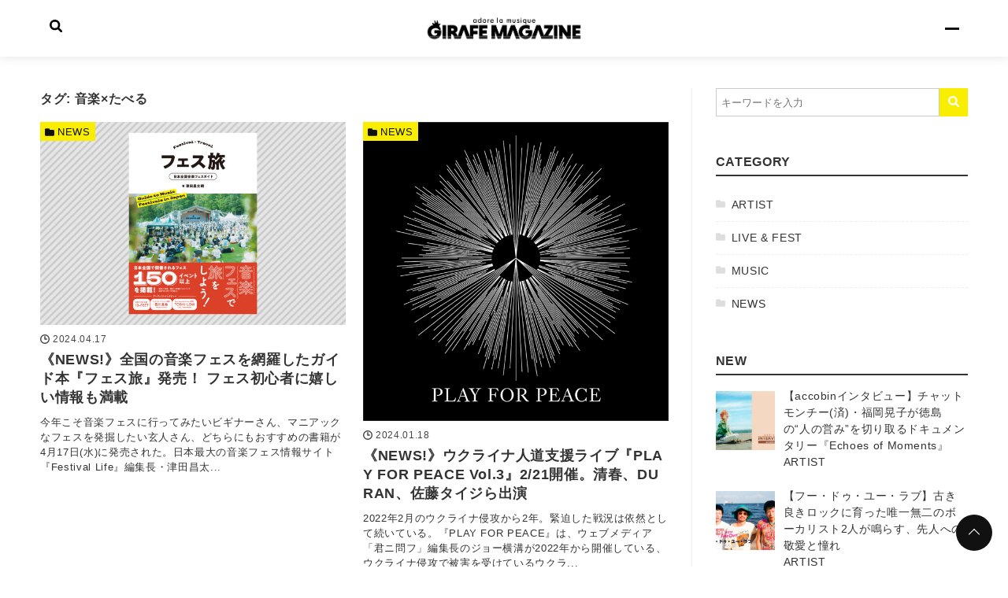

--- FILE ---
content_type: text/html; charset=UTF-8
request_url: https://a-girafe.com/tag/eat/
body_size: 39632
content:
<!DOCTYPE html>
<html lang="ja">
<head prefix="og: http://ogp.me/ns# fb: http://ogp.me/ns/fb# article: http://ogp.me/ns/article#">
	
	<!-- Google tag (gtag.js) -->
<script async src="https://www.googletagmanager.com/gtag/js?id=G-4GTVL2CGBG"></script>
<script>
  window.dataLayer = window.dataLayer || [];
  function gtag(){dataLayer.push(arguments);}
  gtag('js', new Date());

  gtag('config', 'G-4GTVL2CGBG');
</script>
	
	<!-- Google Tag Manager -->
<script>(function(w,d,s,l,i){w[l]=w[l]||[];w[l].push({'gtm.start':
new Date().getTime(),event:'gtm.js'});var f=d.getElementsByTagName(s)[0],
j=d.createElement(s),dl=l!='dataLayer'?'&l='+l:'';j.async=true;j.src=
'https://www.googletagmanager.com/gtm.js?id='+i+dl;f.parentNode.insertBefore(j,f);
})(window,document,'script','dataLayer','GTM-KZCFK6K');</script>
<!-- End Google Tag Manager -->
	
<meta charset="utf-8">
<meta http-equiv="X-UA-Compatible" content="IE=edge">
<meta name="viewport" content="width=device-width, initial-scale=1">
<link rel="alternate" type="application/rss+xml" title="ヂラフマガジン RSS Feed" href="https://a-girafe.com/feed/">
<link rel="pingback" href="https://a-girafe.com/xmlrpc.php">
<link rel="preconnect" href="https://pagead2.googlesyndication.com" crossorigin>
<link rel="preconnect" href="https://fonts.gstatic.com" crossorigin>
<link rel="preconnect" href="https://fonts.googleapis.com" crossorigin>
<link rel="preconnect" href="https://googleads.g.doubleclick.net" crossorigin>
<link rel="preconnect" href="https://stats.g.doubleclick.net" crossorigin>
<link rel="preconnect" href="https://static.doubleclick.net" crossorigin>
<style>body,html{margin:0;padding:0}body{background-color:#fff;color:var(--rtvl-text-color,#111);font-family:-apple-system,San Fransisco,Segoe UI,Helvetica Neue,Helvetica,Arial,游ゴシック Medium,Yu Gothic Medium,游ゴシック体,YuGothic,Yu Gothic,メイリオ,Meiryo,MS PGothic,sans-serif;letter-spacing:.04em;line-height:1.7;overflow-x:clip;word-break:break-all}.mincho{font-family:Times New Roman,Yu Mincho Light,YuMincho,Yu Mincho,游明朝体,ヒラギノ明朝 ProN W3,Hiragino Mincho ProN,HG明朝E,ＭＳ Ｐ明朝,ＭＳ 明朝,serif}.clearfix:after,.clearfix:before{clear:both;content:"";display:block}*{-webkit-box-sizing:border-box;box-sizing:border-box}p{margin:0 0 1em}a{color:var(--rtvl-link-color,#0861c5);-webkit-transition:all .3s;transition:all .3s}a:hover{color:var(--rtvl-link-hover-color,#999)}i{letter-spacing:0}img{height:auto;max-width:100%;vertical-align:middle}table{border-collapse:collapse;border-spacing:0}figure{margin:1em 0}.container{min-height:100vh}.container.container--header-fixed{padding-top:46px}@media screen and (min-width:768px){.container.container--header-fixed{padding-top:50px}.container.container--wide{padding-top:64px}}@media screen and (min-width:600.01px){.admin-bar .container{min-height:calc(100vh - 32px)}}.wrapper{padding:20px 0 0}@media screen and (min-width:768px){.wrapper{padding-top:40px}}@-webkit-keyframes open-anime{0%{opacity:0;-webkit-transform:translateY(60px);transform:translateY(60px)}40%{opacity:0;-webkit-transform:translateY(60px);transform:translateY(60px)}to{opacity:1;-webkit-transform:translateY(0);transform:translateY(0)}}@keyframes open-anime{0%{opacity:0;-webkit-transform:translateY(60px);transform:translateY(60px)}40%{opacity:0;-webkit-transform:translateY(60px);transform:translateY(60px)}to{opacity:1;-webkit-transform:translateY(0);transform:translateY(0)}}.wrapper-inner{margin:0 auto;max-width:var(--rtvl-content-width-1column,900px);width:92%}@media screen and (min-width:992px){.wrapper-inner{max-width:var(--rtvl-content-width-2column,1180px)}}.body--1column .wrapper-inner{max-width:var(--rtvl-content-width-1column,900px)}.arrow-icon{margin-left:8px;width:18px}.content{-webkit-box-pack:justify;-ms-flex-pack:justify;display:-webkit-box;display:-ms-flexbox;display:flex;-ms-flex-wrap:wrap;flex-wrap:wrap;justify-content:space-between}.body--2column .main{position:relative}@media screen and (min-width:992px){.body--2column .main{padding-right:30px;width:calc(100% - 350px)}.body--2column .main:after{background-color:var(--rtvl-border-color,#eee);content:"";height:100%;position:absolute;right:0;top:0;width:1px}}*,:after,:before{-webkit-box-sizing:border-box;box-sizing:border-box}:after,:before{text-decoration:inherit;vertical-align:inherit}:where(:root){-webkit-tap-highlight-color:rgba(0,0,0,0);-webkit-text-size-adjust:100%;-moz-text-size-adjust:100%;-ms-text-size-adjust:100%;text-size-adjust:100%;cursor:default;line-height:1.5;overflow-wrap:break-word;-moz-tab-size:4;-o-tab-size:4;tab-size:4}:where(body){margin:0}:where(h1){font-size:2em;margin:.67em 0}:where(hr){color:inherit;height:0}:where(pre){font-family:monospace,monospace;font-size:1em;overflow:auto}:where(abbr[title]){text-decoration:underline;-webkit-text-decoration:underline dotted;text-decoration:underline dotted}:where(b,strong){font-weight:bolder}:where(code,kbd,samp){font-family:monospace,monospace;font-size:1em}:where(small){font-size:80%}:where(audio,canvas,iframe,img,svg,video){vertical-align:middle}:where(iframe){border-style:none}:where(svg:not([fill])){fill:currentColor}:where(table){border-collapse:collapse;border-color:currentColor;text-indent:0}:where(button,input,select){margin:0}:where(button,[type=button i],[type=reset i],[type=submit i]){-webkit-appearance:button}:where(fieldset){border:1px solid #a0a0a0}:where(progress){vertical-align:baseline}:where(textarea){margin:0;resize:vertical}:where([type=search i]){-webkit-appearance:textfield;outline-offset:-2px}::-webkit-inner-spin-button,::-webkit-outer-spin-button{height:auto}::-webkit-input-placeholder{color:inherit;opacity:.54}::-webkit-search-decoration{-webkit-appearance:none}::-webkit-file-upload-button{-webkit-appearance:button;font:inherit}:where(dialog){background-color:#fff;border:solid;color:#000;height:-moz-fit-content;height:-webkit-fit-content;height:fit-content;left:0;margin:auto;padding:1em;position:absolute;right:0;width:-moz-fit-content;width:-webkit-fit-content;width:fit-content}:where(dialog:not([open])){display:none}:where(details>summary:first-of-type){display:list-item}:where([aria-busy=true i]){cursor:progress}:where([aria-disabled=true i],[disabled]){cursor:not-allowed}:where([aria-hidden=false i][hidden]){display:initial}:where([aria-hidden=false i][hidden]:not(:focus)){clip:rect(0,0,0,0);position:absolute}.header{background-color:var(--rtvl-header-bg-color,#fff);color:var(--rtvl-header-text-color,#111);position:relative;width:100%;z-index:1000}.header--transparent{background-color:transparent;-webkit-box-shadow:none;box-shadow:none}.header--has-shadow{-webkit-box-shadow:0 1px 12px rgba(0,0,0,.1);box-shadow:0 1px 12px rgba(0,0,0,.1)}.header--fixed,.header--transparent-fixed{left:0;position:sticky;top:0}.header--fixed-delay,.header--transparent-fixed-delay{left:0;position:sticky;top:-150px;-webkit-transition:top .8s;transition:top .8s}.header--fixed-delay.is-show,.header--transparent-fixed-delay.is-show{color:var(--rtvl-header-text-color,#111);top:0}.header--transparent,.header--transparent-fixed,.header--transparent-fixed-delay{background-color:transparent;color:var(--rtvl-override-header-text-color,var(--rtvl-header-text-color))}.header--transparent-fixed-delay{-webkit-transition:top .8s,background-color .8s;transition:top .8s,background-color .8s}.header--transparent-fixed-delay.is-show{background-color:var(--rtvl-header-bg-color,#fff)}.body--has-header-image:not(.body--header-image-type-rounded,.body--header-image-type-rounded-side) .header--transparent{position:absolute}.body--has-header-image:not(.body--header-image-type-rounded,.body--header-image-type-rounded-side) .header--transparent-fixed{position:fixed}.body--has-header-image:not(.body--header-image-type-rounded,.body--header-image-type-rounded-side) .header--transparent-fixed-delay{height:0}.body--has-header-image:not(.body--header-image-type-rounded,.body--header-image-type-rounded-side) .header--transparent-fixed-delay.is-show{height:auto}@media screen and (min-width:600.01px){.admin-bar .header--fixed,.admin-bar .header--fixed-delay.is-show,.admin-bar .header--transparent-fixed,.admin-bar .header--transparent-fixed-delay.is-show,.admin-bar .header--transparent-fixed.is-show{top:32px}}.header-wrapper{padding-bottom:var(--rtvl-header-padding-sp,10px);padding-top:var(--rtvl-header-padding-sp,10px)}@media screen and (min-width:768px){.header-wrapper{padding-bottom:var(--rtvl-header-padding,16px);padding-top:var(--rtvl-header-padding,16px)}}.header-inner{-webkit-box-align:center;-ms-flex-align:center;-webkit-box-pack:justify;-ms-flex-pack:justify;align-items:center;display:-webkit-box;display:-ms-flexbox;display:flex;justify-content:space-between;margin:0 auto;max-width:1180px;position:relative;width:92%}.header--type4 .hamburger{margin-left:auto}@media screen and (min-width:992px){.header--type4 .toggle-search-wrap{-webkit-box-flex:0;-ms-flex:0;flex:0;margin-left:16px}}.header--type2 .toggle-search-wrap,.header--type3 .toggle-search-wrap{-webkit-box-flex:1;-ms-flex:1;flex:1}.toggle-search{cursor:pointer;height:40px;line-height:40px;text-align:center;width:40px}.toggle-search svg,.toggle-search__btn-img{height:16px;width:16px}.header-search-wrap{-webkit-box-align:center;-ms-flex-align:center;-webkit-box-pack:center;-ms-flex-pack:center;align-items:center;display:-webkit-box;display:-ms-flexbox;display:flex;height:100vh;justify-content:center;left:0;opacity:0;position:fixed;top:0;-webkit-transition:all .6s;transition:all .6s;visibility:hidden;width:100vw;z-index:2000}.header-search{background-color:#fff;border:6px solid #f5f5f5;-webkit-box-shadow:0 2px 8px rgba(0,0,0,.2);box-shadow:0 2px 8px rgba(0,0,0,.2);max-width:500px;padding:20px;width:90%;z-index:2}.header-search__title{color:var(--rtvl-text-color,#111);font-size:1rem;margin:0 0 1em}.header-search .search-form{max-width:none}.header-search .search-form__field{border:none;border-bottom:1px solid var(--rtvl-form-border-color,#ccc);margin:0}.header-search__black-bg{background-color:rgba(0,0,0,.8);cursor:pointer;display:block;height:100%;left:0;position:absolute;top:0;width:100%;z-index:1}.display-search .header-search-wrap{opacity:1;visibility:visible}.display-search .hamburger{z-index:10}.site-title,.site-title__text{display:inline-block}.site-title__text{font-size:1rem;font-weight:700;line-height:30px;margin:0}.site-title__text .site-title__link{color:currentColor;text-decoration:none}.site-title__text img{height:var(--rtvl-site-logo-height-sp,30px);vertical-align:middle;width:auto}@media screen and (min-width:768px){.site-title__text img{height:var(--rtvl-site-logo-height,30px)}}.sit-title__catchphrase{font-size:10px;margin:2px 0 0}.site-title--type2 .sit-title__catchphrase,.site-title--type3 .sit-title__catchphrase,.site-title--type5 .sit-title__catchphrase{text-align:center}.trigger-header-fix{height:90vh;left:0;position:absolute;top:0;width:0}.global-nav-area{display:none;margin-left:auto}@media screen and (min-width:992px){.header--type1 .global-nav-area,.header--type4 .global-nav-area,.header--type5 .global-nav-area{-webkit-box-flex:1;display:block;-ms-flex:1;flex:1}}.global-nav-wrap{-webkit-box-pack:end;-ms-flex-pack:end;display:-webkit-box;display:-ms-flexbox;display:flex;justify-content:flex-end}.global-nav{padding-left:20px}.global-nav__list{display:-webkit-box;display:-ms-flexbox;display:flex;gap:12px;list-style:none;margin:0;padding:0}.global-nav__list>.menu-item{white-space:nowrap}.global-nav__list>.menu-item>a{-webkit-box-orient:vertical;-webkit-box-direction:normal;display:-webkit-box;display:-ms-flexbox;display:flex;-ms-flex-direction:column;flex-direction:column;text-align:center}.global-nav__list>.menu-item>a:after{background-color:currentColor;bottom:-2px;content:"";height:2px;left:0;opacity:0;position:absolute;-webkit-transition:opacity .3s,bottom .3s;transition:opacity .3s,bottom .3s;width:100%}@media(hover:hover){.global-nav__list>.menu-item>a:hover:after{bottom:0;content:"";opacity:1}}.global-nav__list>.menu-item:nth-last-child(-n+2) .sub-menu{left:auto;right:0}.global-nav__list .menu-item{font-size:14px;position:relative}.global-nav__list .menu-item a{color:currentColor;padding:6px 0;position:relative;text-decoration:none}.global-nav__list .menu-item__desc{font-size:10px;font-weight:400;line-height:1}.global-nav__list .sub-menu{background-color:var(--rtvl-header-children-bg-color,#111);left:0;list-style:none;min-width:200px;opacity:0;padding:10px 12px;position:absolute;top:100%;visibility:hidden}.global-nav__list .sub-menu .menu-item{line-height:1.4}.global-nav__list .sub-menu .menu-item a{color:var(--rtvl-header-children-text-color,#fff);display:block;padding:8px 0}.global-nav__list .menu-item-has-children>a:after{display:none}.global-nav__list .menu-item-has-children:hover .sub-menu{opacity:.96;visibility:visible}.global-nav__list--bold .menu-item{font-weight:700}.header--type5 .global-nav-wrap{-webkit-box-pack:center;-ms-flex-pack:center;justify-content:center}.header--type5 .global-nav{padding-left:0}.sp-global-nav-area{height:200vh;left:0;opacity:0;overflow-x:hidden;position:fixed;top:0;-webkit-transition:opacity .6s,visibility .6s;transition:opacity .6s,visibility .6s;visibility:hidden;width:100vw;z-index:3000}@media screen and (min-width:600.01px){.admin-bar .sp-global-nav-area{top:32px}}@media screen and (min-width:992px){.header--type1 .sp-global-nav-area,.header--type4 .sp-global-nav-area{display:none}}.sp-global-nav-wrap{background-color:var(--rtvl-hamburger-bg-color,#111);-webkit-box-shadow:0 4px 10px rgba(0,0,0,.6);box-shadow:0 4px 10px rgba(0,0,0,.6);height:100vh;overflow:auto;padding:14px 20px 120px;position:absolute;top:0;-webkit-transition:right .6s;transition:right .6s;z-index:3000}.sp-global-nav-area--side .sp-global-nav-wrap{max-width:700px;right:-100%;width:80%}.sp-global-nav-area--full .sp-global-nav-wrap{right:0;width:100%}.sp-global-nav-area--full .sp-global-nav-body{margin:auto;max-width:800px}.sp-global-nav__title{color:var(--rtvl-hamburger-text-color,#fff);font-size:1.1rem;font-weight:700;margin:0 0 10px;position:relative;text-align:left}.sp-global-nav__title-inner{background-color:var(--rtvl-hamburger-bg-color,#111);display:inline-block;padding-right:30px;position:relative;z-index:2}.sp-global-nav__title:before{background-color:currentColor;content:"";height:1px;left:0;position:absolute;top:50%;width:100%}.sp-global-nav__list{list-style:none;margin:0;padding:0}.sp-global-nav__list .menu-item{position:relative}.sp-global-nav__list .menu-item a{color:var(--rtvl-hamburger-text-color,#fff);display:block;font-size:.9rem;font-weight:700;padding:10px 4px 10px 20px;position:relative;text-decoration:none}.sp-global-nav__list .menu-item a:hover{text-decoration:underline}.sp-global-nav__list .menu-item a:before{border:3px solid transparent;border-left:4px solid;content:"";left:6px;position:absolute;top:50%;-webkit-transform:translateY(-50%);transform:translateY(-50%)}.sp-global-nav__list .sub-menu{padding:0 0 16px 20px}.sp-global-nav__list .sub-menu .menu-item{border-bottom:none;list-style:none}.sp-global-nav__list .sub-menu .menu-item a{font-weight:400;padding:4px 0 4px 20px}.sp-global-nav__list .sub-menu .menu-item a:before{opacity:.7}.sp-global-nav__list--bg-black .menu-item a{color:#fff}.sp-global-nav__list--bg-black .menu-item a:hover{background-color:#666}.sp-global-nav__close{cursor:pointer;height:28px;margin:0 0 18px auto;position:sticky;top:0;width:60px}.sp-global-nav__close--search{height:24px;margin:0 0 0 auto}.sp-global-nav__close-text{color:#fff;font-size:12px;line-height:1;margin-left:30px;vertical-align:top}.sp-global-nav__close-line{background-color:var(--rtvl-hamburger-text-color,#fff);height:1px;position:absolute;right:0;width:20px}.sp-global-nav__close-line--1{top:0;-webkit-transform:rotate(45deg);transform:rotate(45deg);-webkit-transform-origin:0 100%;transform-origin:0 100%}.sp-global-nav__close-line--2{top:14px;-webkit-transform:rotate(-45deg);transform:rotate(-45deg);-webkit-transform-origin:0 0;transform-origin:0 0}.sp-global-nav__close-line--search{background-color:#111}.sp-global-nav-toggle{display:none}.black-bg{background-color:#000;cursor:pointer;height:100vh;left:0;opacity:0;position:fixed;top:0;-webkit-transition:all .6s;transition:all .6s;visibility:hidden;width:100%;z-index:2000}.sp-global-nav__share{margin-bottom:32px}.sp-global-nav__share-list{display:-webkit-box;display:-ms-flexbox;display:flex;list-style:none;margin:0;padding:0}.sp-global-nav__share-item{font-size:24px;margin-right:20px}.sp-global-nav__share-item:last-child{margin-right:0}.sp-global-nav__share-item a:hover{color:#ccc}.sp-global-nav__share-item a{color:var(--rtvl-hamburger-text-color,#fff);text-decoration:none}.sp-global-nav__share-item svg{fill:var(--rtvl-hamburger-text-color,#fff);height:20px;vertical-align:middle;width:auto}.hamburger-section+.hamburger-section{margin-top:20px}.hamburger{position:relative;text-align:right}.hamburger__button{-webkit-appearance:none;-moz-appearance:none;appearance:none;background-color:var(--rtvl-hamburger-btn-color,transparent);border:none;-webkit-box-shadow:none;box-shadow:none;color:currentColor;cursor:pointer;height:40px;outline:none;padding:0;text-align:center;vertical-align:top;width:40px}.hamburger__button--circle{border-radius:50%}.hamburger__button--has-menu-text{height:50px;padding-top:4px;width:50px}.hamburger__button--has-menu-text .hamburger__text{font-size:11px;line-height:.9}.hamburger__label{-webkit-box-orient:vertical;-webkit-box-direction:normal;-webkit-box-pack:center;-ms-flex-pack:center;-webkit-box-align:center;-ms-flex-align:center;align-items:center;display:-webkit-box;display:-ms-flexbox;display:flex;-ms-flex-direction:column;flex-direction:column;gap:5px;height:100%;justify-content:center;width:100%}.hamburger__line{background-color:var(--rtvl-hamburger-btn-line,currentColor);height:1px;-webkit-transition:all .6s;transition:all .6s;width:18px}.hamburger__text{color:var(--rtvl-hamburger-btn-line,currentColor);font-size:12px}.hamburger--bold .hamburger__label{gap:4px}.hamburger--bold .hamburger__line{height:2px}.hamburger--2line .hamburger__label{gap:8px}.hamburger--2line .hamburger__button--has-menu-text .hamburger__label{gap:6px}.hamburger--2line .hamburger__line{width:22px}.hamburger--2line .hamburger__line--2{display:none}.hamburger--stepped .hamburger__label{-webkit-box-align:start;-ms-flex-align:start;align-items:flex-start;gap:6px;padding-left:8px}.hamburger--stepped .hamburger__button--has-menu-text .hamburger__label{gap:5px;padding-left:11px}.hamburger--stepped .hamburger__line--1{width:24px}.hamburger--stepped .hamburger__line--2{width:16px}.hamburger--stepped .hamburger__line--3{width:8px}@media screen and (min-width:992px){.header--type1 .hamburger,.header--type4 .hamburger{display:none}}.header--type2 .hamburger,.header--type3 .hamburger{-webkit-box-flex:1;-ms-flex:1;flex:1}.display-menu .sp-global-nav-area{opacity:1;visibility:visible}.display-menu .sp-global-nav-wrap{right:0}.display-menu .black-bg{opacity:.8;visibility:visible}.sidebar{margin-top:60px;width:100%}@media screen and (min-width:992px){.sidebar{margin-top:0;padding-left:30px;width:350px}}.footer{background-color:var(--rtvl-footer-widget-bg-color,#fafafa);color:var(--rtvl-footer-widget-text-color,currentColor);margin-top:40px;position:sticky;top:100vh}.footer__bottom{background-color:var(--rtvl-footer-bg-color,#111);color:var(--rtvl-footer-text-color,#fff);padding:26px 10px;text-align:center}.footer-nav{background-color:var(--rtvl-footer-nav-bg-color,#222);padding:10px 14px}.footer-nav__list{-webkit-box-pack:center;-ms-flex-pack:center;display:-webkit-box;display:-ms-flexbox;display:flex;-ms-flex-wrap:wrap;flex-wrap:wrap;justify-content:center;list-style:none;margin:0;padding:0}.footer-nav__list .menu-item{font-size:.8rem;padding:0 11px 0 10px;position:relative}.footer-nav__list .menu-item:after{background-color:var(--rtvl-footer-nav-text-color,#fff);content:"";height:100%;opacity:.2;position:absolute;right:0;top:0;width:1px}.footer-nav__list .menu-item:last-child:after{content:none}.footer-nav__list .menu-item a{color:var(--rtvl-footer-nav-text-color,#fff);text-decoration:none}.footer-nav__list .menu-item a:hover{text-decoration:underline}.tagline{margin-bottom:8px}.tagline__text{font-size:.9rem;margin:0}.top-text--type1__inner{background-color:var(--rtvl-top-info-bg-color,#fff);-webkit-box-shadow:0 2px 12px rgba(0,0,0,.1);box-shadow:0 2px 12px rgba(0,0,0,.1);color:var(--rtvl-top-info-text-color,#111);display:-webkit-box;display:-ms-flexbox;display:flex;-ms-flex-wrap:nowrap;flex-wrap:nowrap;margin:0 auto;max-width:800px;padding:18px;position:relative;top:-30px;width:94%}.top-text--type1__inner--no-header-image{margin:40px auto;top:0}.top-text--type1__tag-box{font-size:12px;margin-right:12px}.top-text--type1__tag{background-color:var(--rtvl-top-info-label-color,#b21818);color:#fff;display:inline;line-height:1;margin:0;padding:3px 8px;white-space:nowrap}.top-text--type1__parag-box{width:100%}.top-text--type1__parag{font-size:.8rem;margin:0;padding-top:0}.top-text--type1 a{color:var(--rtvl-top-info-text-color,#111)}.top-text--type1 a:hover{color:var(--rtvl-link-hover-color,#999)}.top-text--type2{-ms-overflow-style:none;background-color:var(--rtvl-top-info-bg-color,#fff);color:var(--rtvl-top-info-text-color,#111);font-size:.9rem;overflow:auto;padding:8px 10px;text-align:center}.top-text--type2::-webkit-scrollbar{display:none}.top-text--type2__tag{background-color:var(--rtvl-top-info-label-color,#b21818);color:#fff;display:inline-block;font-size:.8rem;margin-right:6px;padding:0 4px}.top-text--type2__parag{margin:0;white-space:nowrap}.top-text--type2__parag a{color:var(--rtvl-top-info-text-color,#111)}.top-text--type2__parag a:hover{color:var(--rtvl-link-hover-color,#999)}.body--header-image-type-rounded .top-text--type2,.body--header-image-type-rounded-side .top-text--type2{margin-top:40px}.top-section__title{font-style:italic;margin-top:0;position:relative}.top-section__title:after{background-color:#111;content:"";height:2px;left:0;margin-top:-1px;position:absolute;top:50%;width:100%;z-index:0}.top-section__title-inner{background-color:#fff;display:inline-block;padding-right:20px;position:relative;z-index:1}.category-recent{-webkit-box-pack:justify;-ms-flex-pack:justify;display:-webkit-box;display:-ms-flexbox;display:flex;-ms-flex-wrap:wrap;flex-wrap:wrap;justify-content:space-between;margin-bottom:-30px}.category-recent__article{margin-bottom:36px;width:48.6%}.category-recent__article:last-child{margin-bottom:36px}.category-recent__thumb{background-position:50%;background-size:cover;height:0;padding-top:66.6%;width:100%}.category-recent__info{padding:8px 0}.category-recent__title{font-size:.9rem;line-height:1.4;margin:0}.category-recent__title a{color:#333;text-decoration:none}.category-recent__title a:hover{color:#666}.category-entry-more{margin-top:16px;text-align:center}.category-entry-more .category-entry-more__link{background-color:#fff;border:var(--rtvl-border-width,1px) solid #111;bottom:0;-webkit-box-shadow:4px 4px #111;box-shadow:4px 4px #111;color:#333;display:inline-block;font-size:.9rem;padding:10px 16px;position:relative;right:0;text-decoration:none;-webkit-transition:all .2s;transition:all .2s}.category-entry-more .category-entry-more__link:hover{background-color:#f5f5f5;bottom:-2px;-webkit-box-shadow:0 0 #111;box-shadow:0 0 #111;right:-2px}.use-animation .header-wrapper{-webkit-animation:header-anime .6s ease .3s forwards;animation:header-anime .6s ease .3s forwards;opacity:0}.use-animation .top-text{-webkit-animation:top-text-anime .8s ease .3s forwards;animation:top-text-anime .8s ease .3s forwards;opacity:0}.use-animation .slider__item:before{-webkit-animation:black-curtain 1.2s ease .3s forwards;animation:black-curtain 1.2s ease .3s forwards;background-color:var(--rtvl-slider-animation-color,#111);content:"";height:100%;position:absolute;right:0;top:0;width:0;z-index:3}.use-animation .slider__item:after{-webkit-animation:white-curtain 1.2s ease .3s forwards;animation:white-curtain 1.2s ease .3s forwards;background-color:var(--rtvl-body-background-color,#fff);content:"";height:100%;position:absolute;right:0;top:0;width:100%;z-index:2}.use-animation .slider-area--bg-card .slider__item:before,.use-animation .slider-area--bg-none .slider__item:before,.use-animation .slider-area--bg-white .slider__item:before{-webkit-animation-name:black-curtain-slide;animation-name:black-curtain-slide;height:calc(100% + 10px)}.use-animation .slider-area--bg-card .slider__item:after,.use-animation .slider-area--bg-none .slider__item:after,.use-animation .slider-area--bg-white .slider__item:after{height:calc(100% + 10px)}.use-animation.bg-gray .slider__item:after{background-color:#f9f9f9}.use-animation .pickup-entry__item.has-animation{position:relative}.use-animation .pickup-entry__item.has-animation:before{background-color:var(--rtvl-pickup-entry-animation-color,#111);content:"";height:100%;position:absolute;right:0;top:0;width:0;z-index:3}.use-animation .pickup-entry__item.has-animation:after{background-color:var(--rtvl-body-background-color,#fff);content:"";height:100%;position:absolute;right:0;top:0;width:100%;z-index:2}.use-animation .pickup-entry__item.has-animation.is-show:before{-webkit-animation:black-curtain 1.2s ease .3s forwards;animation:black-curtain 1.2s ease .3s forwards}.use-animation .pickup-entry__item.has-animation.is-show:after{-webkit-animation:white-curtain 1.2s ease .3s forwards;animation:white-curtain 1.2s ease .3s forwards}.use-animation.bg-gray .pickup-entry__item.has-animation:after{background-color:#f9f9f9}.use-animation .wrapper-inner{opacity:0;-webkit-transform:translateY(60px);transform:translateY(60px);-webkit-transition:all .6s ease .3s;transition:all .6s ease .3s}.use-animation .wrapper-inner.is-show{opacity:1;-webkit-transform:translateY(0);transform:translateY(0)}@-webkit-keyframes header-anime{0%{opacity:0}to{opacity:1}}@keyframes header-anime{0%{opacity:0}to{opacity:1}}@-webkit-keyframes header-image-anime{0%{opacity:0}to{opacity:1}}@keyframes header-image-anime{0%{opacity:0}to{opacity:1}}@-webkit-keyframes top-text-anime{0%{opacity:0}to{opacity:1}}@keyframes top-text-anime{0%{opacity:0}to{opacity:1}}@-webkit-keyframes black-curtain{0%{right:100%;width:0}50%{right:0;width:100%}to{right:0;width:0}}@keyframes black-curtain{0%{right:100%;width:0}50%{right:0;width:100%}to{right:0;width:0}}@-webkit-keyframes black-curtain-slide{0%{right:calc(100% - 8px);width:0}50%{right:8px;width:calc(100% - 16px)}to{right:8px;width:0}}@keyframes black-curtain-slide{0%{right:calc(100% - 8px);width:0}50%{right:8px;width:calc(100% - 16px)}to{right:8px;width:0}}@-webkit-keyframes white-curtain{0%{width:100%}to{width:0}}@keyframes white-curtain{0%{width:100%}to{width:0}}@media(min-width:768px){.top-text--type1__inner{padding:30px;width:90%}.top-text--type1__tag-box{font-size:1rem}.top-text--type1__tag{font-size:.8rem}.top-text--type1__parag{font-size:.9rem;padding-top:3px}.pickup-entry__inner{display:-webkit-box;display:-ms-flexbox;display:flex;-ms-flex-wrap:wrap;flex-wrap:wrap}.pickup-entry--rows-3{width:96%}.pickup-entry--rows-3 .pickup-entry__item{margin-right:1.5%;width:32.33%}.pickup-entry--rows-3 .pickup-entry__item:nth-child(3n){margin-right:0}.pickup-entry--rows-2{max-width:1180px}.pickup-entry--rows-2 .pickup-entry__inner{-webkit-box-pack:justify;-ms-flex-pack:justify;justify-content:space-between}.pickup-entry--rows-2 .pickup-entry__item{width:49%}.category-recent__title{font-size:1.1rem}}@media(min-width:1080px){.pickup__entry{width:33.333%}.pickup__title{font-size:1.1rem}.pickup-entry__entry{width:32%}.wrapper-inner{max-width:1180px}.wrapper-inner--single-column.wrapper-inner--article{max-width:900px}.main--single-column .category-recent{-webkit-box-pack:start;-ms-flex-pack:start;justify-content:flex-start}.main--single-column .category-recent__article{margin-right:2%;width:32%}.main--single-column .category-recent__article:nth-child(3n){margin-right:0}}.slider-area{margin:40px 0;overflow:hidden;padding-bottom:40px}@media screen and (min-width:992px){.slider-area{margin-top:50px}}.slider{margin:0 auto}.slider,.slider__list{position:relative;width:100%}.slider__list{left:0;list-style:none;margin:0;padding:0;top:0}.slider .slider__item{height:auto;padding:0;z-index:1}.slider .slider__item a{color:var(--rtvl-text-color,#111);display:block;height:100%;position:relative;text-decoration:none;width:100%}.slider__thumb{background-position:50%;background-repeat:no-repeat;background-size:cover;height:0;padding-bottom:60%;width:100%}.slider__title{font-size:.9rem;line-height:1.4;margin:0}@media screen and (min-width:768px){.slider__title{font-size:1rem}}.slider__date{color:var(--rtvl-text-color-secondary,#454545);font-size:.8rem;margin:4px 0 0}.slider__item-title{background-color:rgba(0,0,0,.8);bottom:0;height:120px;left:0;padding:20px;position:absolute;width:100%}.slider .slider__next-prev--circle .slider__button{border-radius:50%}.slider .slider__next-prev--circle .slider__button--prev{left:10px}.slider .slider__next-prev--circle .slider__button--next{right:10px}.slider .slider__next-prev--rectangle .slider__button{height:40px;width:30px}@media screen and (min-width:768px){.slider .slider__next-prev--rectangle .slider__button{height:60px;width:40px}}.slider__button{background-color:var(--rtvl-slider-button-color,#111);border:none;cursor:pointer;height:30px;margin-top:-25px;opacity:.9;outline:none;position:absolute;top:50%;width:30px;z-index:20}@media screen and (min-width:768px){.slider__button{height:40px;width:40px}}.slider__button:after{border-bottom:2px solid #fff;border-left:2px solid #fff;content:"";height:8px;left:50%;position:absolute;top:50%;-webkit-transform:translate(-50%,-50%) rotate(45deg);transform:translate(-50%,-50%) rotate(45deg);width:8px}.slider__button--prev{left:0}.slider__button--next{right:0}.slider__button--next:after{-webkit-transform:translate(-50%,-50%) rotate(-135deg);transform:translate(-50%,-50%) rotate(-135deg)}.slider .swiper-button-disabled{opacity:.1}.slider__nav{-webkit-box-align:center;-ms-flex-align:center;-webkit-box-pack:center;-ms-flex-pack:center;align-items:center;display:-webkit-box;display:-ms-flexbox;display:flex;justify-content:center;margin-top:20px}.slider__nav .swiper-pagination-bullet{background-color:#ccc;opacity:1}.slider__nav .swiper-pagination-bullet-active{background-color:#888}.top-text--type1+.slider-area--card,.top-text--type1+.slider-area--white{margin-top:0}.slider-area--black .slider__item{height:auto}.slider-area--black .slider__item a{color:#fff}.slider-area--black .slider__item a:before{background-color:rgba(0,0,0,.5);background-image:-webkit-gradient(linear,left bottom,left top,from(#000),color-stop(30%,#000),to(transparent));background-image:linear-gradient(0deg,#000,#000 30%,transparent);content:"";height:100%;left:0;opacity:.6;position:absolute;top:0;-webkit-transition:all .3s;transition:all .3s;width:100%;z-index:1}.slider-area--black .slider__item a:hover:before{background-color:#000}.slider-area--black .slider__info{bottom:0;left:0;padding:14px 36px;position:absolute;text-align:center;text-shadow:0 2px 2px rgba(0,0,0,.6);width:100%;z-index:2}@media screen and (min-width:768px){.slider-area--black .slider__info{padding:20px 46px}}.slider-area--black .slider__date{color:currentColor}.slider-area--white .slider{padding:0 20px}.slider-area--white .slider__list{padding-bottom:14px}.slider-area--white .slider__item a:before{background-color:transparent;background-image:none}.slider-area--white .slider__item a:hover{opacity:.8}.slider-area--white .slider__thumb{border-radius:10px}.slider-area--white .slider__info{background-color:hsla(0,0%,100%,.96);border-radius:10px;-webkit-box-shadow:0 2px 12px rgba(0,0,0,.08);box-shadow:0 2px 12px rgba(0,0,0,.08);margin:-20px auto 0;max-width:400px;padding:12px 14px 8px;text-shadow:none;width:calc(100% - 40px)}.slider-area--white .slider__date{color:currentColor}.slider-area--white .slider__button{background-color:#fff}.slider-area--white .slider__button:after{border-bottom-color:var(--rtvl-slider-button-color,#111);border-left-color:var(--rtvl-slider-button-color,#111)}.slider-area--none .slider__item a:before{content:none}.slider-area--none .slider__item a:hover{opacity:.7}.slider-area--none-rounded .slider__item a:before{content:none}.slider-area--none-rounded .slider__item a:hover{opacity:.7}.slider-area--none-rounded .slider__item .slider__thumb{border-radius:10px}.slider-area--card{padding-bottom:40px}.slider-area--card .slider{padding:0 14px}.slider-area--card .slider__item a:before{display:none}.slider-area--card .slider__item a:hover{opacity:.6}.slider-area--card .slider__info{padding:14px 0 0;position:relative;text-shadow:none}.slider-area--card .slider__title{font-size:.9rem}.slider-area--card .slider__date{color:#666}.slider-area--card-rounded,.slider-area--card-shadow{padding-bottom:40px}.slider-area--card-rounded .slider,.slider-area--card-shadow .slider{padding:0 14px}.slider-area--card-rounded .slider__item a,.slider-area--card-shadow .slider__item a{border-radius:10px;overflow:clip}.slider-area--card-rounded .slider__item a:before,.slider-area--card-shadow .slider__item a:before{display:none}.slider-area--card-rounded .slider__item a:hover,.slider-area--card-shadow .slider__item a:hover{opacity:.6}.slider-area--card-rounded .slider__info,.slider-area--card-shadow .slider__info{background-color:#fff;padding:14px;position:relative;text-shadow:none}.slider-area--card-rounded .slider__title,.slider-area--card-shadow .slider__title{font-size:.9rem}.slider-area--card-rounded .slider__date,.slider-area--card-shadow .slider__date{color:#666}.slider-area--card-shadow .slider__list{padding-bottom:8px}.slider-area--card-shadow .slider__item a{-webkit-box-shadow:0 2px 12px rgba(0,0,0,.08);box-shadow:0 2px 12px rgba(0,0,0,.08);height:auto}.slider-area--border{padding:0 14px}.slider-area--border .slider__list{padding-bottom:8px}.slider-area--border .slider__item a{border:var(--rtvl-border-width,1px) solid var(--rtvl-border-color,#eee);padding:14px}.slider-area--border .slider__info{padding-top:14px}.header+.slider-area--black,.header+.slider-area--none,.header+.slider-area--none-rounded{margin:0}.pickup-entry{margin:60px auto 20px;max-width:1800px;width:92%}.pickup-entry .pickup-entry__item-link{color:var(--rtvl-text-color,#111)}.body--1column .pickup-entry{max-width:var(--rtvl-content-width-1column,900px)}.body--2column .pickup-entry{max-width:var(--rtvl-content-width-2column,1180px)}.pickup-entry__inner{-webkit-box-orient:vertical;-webkit-box-direction:normal;display:-webkit-box;display:-ms-flexbox;display:flex;-ms-flex-direction:column;flex-direction:column;row-gap:36px}@media screen and (min-width:768px){.pickup-entry__inner{-webkit-box-orient:horizontal;-webkit-box-direction:normal;-ms-flex-direction:row;flex-direction:row;margin-left:-10px;margin-right:-10px}}.pickup-entry__item{width:100%}@media screen and (min-width:768px){.pickup-entry__item{padding:0 10px;width:50%}}@media screen and (min-width:992px){.pickup-entry__item{width:33.3333333333%}.pickup-entry--rows-2 .pickup-entry__item{width:50%}}.pickup-entry__item-link{color:currentColor;display:block;text-decoration:none}.pickup-entry__item-thumb img{aspect-ratio:var(--rtvl-thumbnail-aspect-ratio,10/6);height:auto;-o-object-fit:cover;object-fit:cover;width:100%}.pickup-entry__item-info{padding:8px 0}.pickup-entry__item-title{font-size:1rem;font-weight:700;line-height:1.4;margin:4px 0 0;-webkit-transition:all .3s;transition:all .3s}.pickup-entry__item-title a{color:var(--rtvl-text-color,#111);text-decoration:none}.pickup-entry__item-title a:hover{color:#787878}.pickup-entry__item-read-more{font-size:.8rem;font-weight:700;margin:14px 0;text-align:center}.pickup-entry__item-read-more .pickup-entry__item-read-more-link{background-color:#fff;border:var(--rtvl-border-width,1px) solid var(--rtvl-pickup-entry-button-color,#111);color:var(--rtvl-pickup-entry-button-color,#111);display:inline-block;line-height:46px;position:relative;text-align:center;text-decoration:none;width:140px}.pickup-entry__item-read-more .pickup-entry__item-read-more-link:after{right:-10px}.pickup-entry__item-read-more .pickup-entry__item-read-more-link:after,.pickup-entry__item-read-more .pickup-entry__item-read-more-link:before{background-color:var(--rtvl-pickup-entry-button-color,#111);content:"";height:var(--rtvl-border-width,1px);position:absolute;top:50%;-webkit-transition:all .3s;transition:all .3s;width:10px}.pickup-entry__item-read-more .pickup-entry__item-read-more-link:before{right:0}.pickup-entry__item-read-more .pickup-entry__item-read-more-link:hover{background-color:var(--rtvl-pickup-entry-button-color,#111);color:#fff}.pickup-entry__item-read-more .pickup-entry__item-read-more-link:hover:before{background-color:#fff}.pickup-entry--card .pickup-entry__item-link,.pickup-entry--card-shadow .pickup-entry__item-link{-webkit-box-orient:vertical;-webkit-box-direction:normal;display:-webkit-box;display:-ms-flexbox;display:flex;-ms-flex-direction:column;flex-direction:column;height:100%}.pickup-entry--card .pickup-entry__item-info,.pickup-entry--card-shadow .pickup-entry__item-info{-webkit-box-flex:1;background-color:#fff;-ms-flex:1;flex:1;padding:16px}.pickup-entry--card .pickup-entry__item-link{border-radius:10px;overflow:clip}.pickup-entry--card-shadow .pickup-entry__item-link{-webkit-box-shadow:0 1px 10px -2px rgba(0,0,0,.1);box-shadow:0 1px 10px -2px rgba(0,0,0,.1);position:relative;-webkit-transition:all .3s;transition:all .3s}.pickup-entry--card-shadow .pickup-entry__item-link:before{bottom:0;-webkit-box-shadow:0 4px 20px -2px rgba(0,0,0,.1),0 1px 12px rgba(0,0,0,.1);box-shadow:0 4px 20px -2px rgba(0,0,0,.1),0 1px 12px rgba(0,0,0,.1);content:"";height:10px;left:10%;position:absolute;-webkit-transition:all .3s;transition:all .3s;width:84%}.pickup-entry--card-shadow .pickup-entry__item-link:hover{-webkit-box-shadow:0 1px 20px -2px rgba(0,0,0,.1);box-shadow:0 1px 20px -2px rgba(0,0,0,.1);-webkit-transform:translateY(-4px);transform:translateY(-4px)}.pickup-entry--card-shadow .pickup-entry__item-link:hover:before{-webkit-box-shadow:0 4px 30px -4px rgba(0,0,0,.1);box-shadow:0 4px 30px -4px rgba(0,0,0,.1)}.pickup-entry--card-shadow .pickup-entry__item-info,.pickup-entry--card-shadow .pickup-entry__item-thumb{position:relative;z-index:2}.pickup-entry--border .pickup-entry__item-link{-webkit-box-orient:vertical;-webkit-box-direction:normal;border:var(--rtvl-border-width,1px) solid var(--rtvl-border-color,#eee);display:-webkit-box;display:-ms-flexbox;display:flex;-ms-flex-direction:column;flex-direction:column;height:100%;overflow:hidden;padding:12px}.pickup-entry--border .pickup-entry__item-info{-webkit-box-flex:1;-ms-flex:1;flex:1;padding:16px 0 0}.entries{-webkit-box-pack:justify;-ms-flex-pack:justify;display:-webkit-box;display:-ms-flexbox;display:flex;-ms-flex-wrap:wrap;flex-wrap:wrap;justify-content:space-between;margin-bottom:60px}.entries__heading{font-size:1.2rem}.entries-item{margin-bottom:40px;position:relative;width:100%}.entries-item:last-child{margin-bottom:0}.entries-item .entries-item__title-link{color:currentColor;text-decoration:none}.entries-item .entries-item__title-link:hover{color:var(--rtvl-link-hover-color,#999)}.entries-item__link{color:currentColor;text-decoration:none}.entries-item__link:hover,.entries-item__link:visited{color:currentColor}.entries-item__link:hover .entries-item__thumb img{-webkit-transform:scale(1.1);transform:scale(1.1)}.entries-item__thumb{overflow:clip;position:relative;width:100%}.entries-item__thumb img{aspect-ratio:10/6;-o-object-fit:cover;object-fit:cover;-webkit-transition:-webkit-transform .3s;transition:-webkit-transform .3s;transition:transform .3s;transition:transform .3s,-webkit-transform .3s;width:100%}.entries-item__thumb-link{display:block;position:relative}.entries-item__date{gap:4px 6px;margin-bottom:4px}.entries-item__date,.entries-item__time{display:-webkit-box;display:-ms-flexbox;display:flex}.entries-item__time{-webkit-box-align:center;-ms-flex-align:center;align-items:center;color:var(--rtvl-text-color-secondary,#454545);font-size:.74rem;margin-right:8px;vertical-align:top}.entries-item__time:before{background-color:currentColor;content:"";display:inline-block;height:12px;margin-right:4px;-webkit-mask-image:var(--rtvl-icon-clock);mask-image:var(--rtvl-icon-clock);-webkit-mask-repeat:no-repeat;mask-repeat:no-repeat;-webkit-mask-size:12px 12px;mask-size:12px 12px;width:12px}.entries-item__time--update:before{-webkit-mask-image:var(--rtvl-icon-update);mask-image:var(--rtvl-icon-update)}.entries-item__title{font-size:1.1rem;line-height:1.4;margin:0 0 10px;-webkit-transition:all .3s;transition:all .3s}.entries-item__title a{color:currentColor;text-decoration:none}.entries-item__excerpt{color:currentColor;font-size:.8rem;line-height:1.5;margin:10px 0 0}.entries-item__category{display:-webkit-box;display:-ms-flexbox;display:flex;-ms-flex-wrap:wrap;flex-wrap:wrap;gap:2px 8px;list-style:none;margin:0;padding:0}.entries-item__category--left-top{left:0;position:absolute;top:0;z-index:30}.entries-item__category--bottom,.entries-item__category--bottom-all{margin-top:10px}.entries-item__category-item a,.entries-item__category-item span{-webkit-box-align:center;-ms-flex-align:center;align-items:center;display:-webkit-box;display:-ms-flexbox;display:flex;font-size:.8rem;text-decoration:none}.entries-item__category-item a:before,.entries-item__category-item span:before{background-color:currentColor;content:"";display:inline-block;height:12px;margin-right:4px;-webkit-mask-image:var(--rtvl-icon-folder);mask-image:var(--rtvl-icon-folder);-webkit-mask-repeat:no-repeat;mask-repeat:no-repeat;-webkit-mask-size:12px 12px;mask-size:12px 12px;width:12px}.entries-item__category--left-top .entries-item__category-text{background-color:var(--rtvl-accent-color,#b41818);color:var(--rtvl-accent-text-color,#fff);padding:2px 6px 1px}.entries .entries-item__category-link{background-color:var(--rtvl-accent-color,#b41818);color:var(--rtvl-accent-text-color,#fff);padding:4px 8px 3px}.entries-item__category-text{color:var(--rtvl-accent-color,#b41818)}.link-read-more{display:block;position:relative;text-decoration:none}.link-read-more-wrap:hover .link-read-more:before{height:80%;left:10%;opacity:1;top:10%;visibility:visible;width:80%}.link-read-more-wrap:hover .link-read-more:after{letter-spacing:.14em;opacity:1;top:50%;visibility:visible}.infeed-ad{position:relative;z-index:30}@media(min-width:768px){.entries{margin-bottom:-60px}.entries-item{width:48.6%}.entries-item:last-child{margin-bottom:60px}}@media(min-width:1080px){.main--single-column .entries{-webkit-box-pack:start;-ms-flex-pack:start;justify-content:flex-start}.main--single-column .entries-item{margin-right:2%;width:32%}.main--single-column .entries-item:nth-child(3n){margin-right:0}}.entries-item-type1 .entries-item__thumb img{aspect-ratio:100/66}.entries-item-type1 .entries-item__info{padding:8px 0}@media screen and (min-width:768px){.entries-type2{margin-bottom:0}}.entries-item-type2{-webkit-box-pack:justify;-ms-flex-pack:justify;border-bottom:1px solid #eee;display:-webkit-box;display:-ms-flexbox;display:flex;justify-content:space-between;padding:20px 0;width:100%}.entries-item-type2 .entries-item__category--left-top{position:static}.entries-item-type2__thumb-link{display:block;height:120px;position:relative;width:120px}.entries-item-type2__thumb-link:hover{opacity:.6}@media screen and (min-width:768px){.entries-item-type2__thumb-link{height:158px;width:158px}}.entries-item-type2__image{background-position:50%;background-size:cover;height:100%;width:100%}.entries-item-type2__info{position:relative;width:calc(100% - 134px)}@media screen and (min-width:768px){.entries-item-type2__info{width:calc(100% - 176px)}}.entries-item-type2__title{font-size:1rem;line-height:1.4;margin:0 0 4px}@media screen and (min-width:768px){.entries-item-type2__title{font-size:1.2rem}}.entries-item-type2__title .entries-item-type2__title-link{color:currentColor;text-decoration:none}.entries-item-type2__title .entries-item-type2__title-link:hover{color:var(--rtvl-link-hover-color,#999)}.entries-item-type2__excerpt{font-size:.8rem;line-height:1.4;margin-top:4px}@media screen and (min-width:768px){.entries-item-type2__excerpt{font-size:.86rem;line-height:1.5;margin-top:10px}}.entries-item-type3{-webkit-transition:all .3s;transition:all .3s}.entries-item-type3:after{background-color:#fff;-webkit-box-shadow:0 1px 10px -2px rgba(0,0,0,.1);box-shadow:0 1px 10px -2px rgba(0,0,0,.1);height:100%;left:0;top:0;width:100%;z-index:2}.entries-item-type3:after,.entries-item-type3:before{content:"";position:absolute;-webkit-transition:all .3s;transition:all .3s}.entries-item-type3:before{bottom:0;-webkit-box-shadow:0 4px 20px -2px rgba(0,0,0,.1),0 1px 12px rgba(0,0,0,.1);box-shadow:0 4px 20px -2px rgba(0,0,0,.1),0 1px 12px rgba(0,0,0,.1);height:10px;left:10%;width:84%}.entries-item-type3:hover{-webkit-transform:translateY(-4px);transform:translateY(-4px)}.entries-item-type3:hover:after{-webkit-box-shadow:0 1px 20px -2px rgba(0,0,0,.1);box-shadow:0 1px 20px -2px rgba(0,0,0,.1)}.entries-item-type3:hover:before{-webkit-box-shadow:0 4px 30px -4px rgba(0,0,0,.1);box-shadow:0 4px 30px -4px rgba(0,0,0,.1)}.entries-item-type3 .entries-item__link{display:block;height:100%;position:relative;z-index:10}.entries-item-type3 .entries-item__link:hover .entries-item__thumb img{-webkit-transform:none;transform:none}.entries-item-type3 .entries-item__info{padding:12px 20px 20px}.entries--type4 .entries-item{margin-bottom:30px}.entries--type4 .entries-item__category--left-top{left:16px;top:16px}.entries--type4 .entries-item-type4__category-item a{border-radius:6px}.entries--type4 .entries-item__link{-webkit-box-orient:vertical;-webkit-box-direction:normal;border-radius:12px;display:-webkit-box;display:-ms-flexbox;display:flex;-ms-flex-direction:column;flex-direction:column;height:100%;overflow:hidden;-webkit-transition:-webkit-box-shadow .3s;transition:-webkit-box-shadow .3s;transition:box-shadow .3s;transition:box-shadow .3s,-webkit-box-shadow .3s}.entries--type4 .entries-item__link:hover{-webkit-box-shadow:0 0 14px rgba(0,0,0,.12);box-shadow:0 0 14px rgba(0,0,0,.12)}.entries--type4 .entries-item__link:hover .entries-item__thumb img{-webkit-transform:none;transform:none}.entries--type4 .entries-item__info{-webkit-box-flex:1;background-color:#fff;-ms-flex:1;flex:1;padding:16px}.entries--type5 .entries-item{margin-bottom:30px}.entries--type5 .entries-item-type4__category{left:16px;top:16px}.entries--type5 .entries-item__link{-webkit-box-orient:vertical;-webkit-box-direction:normal;border:var(--rtvl-border-width,1px) solid var(--rtvl-border-color,#eee);display:-webkit-box;display:-ms-flexbox;display:flex;-ms-flex-direction:column;flex-direction:column;height:100%;overflow:hidden;padding:12px}.entries--type5 .entries-item__info{-webkit-box-flex:1;-ms-flex:1;flex:1;padding:16px 0 0}.design-type-normal .entry-content .box--border-bk .box__title{background-color:var(--rtvl-body-background-color,#fff)}.design-type-card .main{padding:0}.design-type-card.body--2column .main:after{display:none}.design-type-card .main-inner{background-color:#fff;border-radius:12px;padding:20px}@media screen and (min-width:768px){.design-type-card .main-inner{padding:30px}}@media screen and (min-width:992px){.design-type-card .sidebar{padding-left:20px}}.design-type-card .widget{margin-bottom:20px}.design-type-card .widget--sidebar{background-color:#fff;border-radius:12px;padding:20px}.design-type-card.body--entries-type3.archive .main-inner,.design-type-card.body--entries-type3.blog .main-inner,.design-type-card.body--entries-type4.archive .main-inner,.design-type-card.body--entries-type4.blog .main-inner{background-color:transparent;padding:0}.design-type-box .main{padding:0}.design-type-box.body--2column .main:after{display:none}.design-type-box .main-inner{background-color:#fff;padding:20px}@media screen and (min-width:768px){.design-type-box .main-inner{padding:30px}}@media screen and (min-width:992px){.design-type-box .sidebar{padding-left:20px}}.design-type-box .widget{margin-bottom:20px}.design-type-box .widget--sidebar{background-color:#fff;padding:20px}.design-type-box.body--entries-type3.archive .main-inner,.design-type-box.body--entries-type3.blog .main-inner,.design-type-box.body--entries-type4.archive .main-inner,.design-type-box.body--entries-type4.blog .main-inner{background-color:transparent;padding:0}.design-type-border .main{padding:0}.design-type-border.body--2column .main:after{display:none}.design-type-border .main-inner{border:var(--rtvl-border-width,1px) solid var(--rtvl-border-color,#eee);padding:20px}@media screen and (min-width:768px){.design-type-border .main-inner{padding:30px}}.design-type-border .wrapper--top .main-inner{border:none;padding:0}@media screen and (min-width:992px){.design-type-border .sidebar{padding-left:20px}}.design-type-border .widget{margin-bottom:20px}.design-type-border .widget--sidebar{border:var(--rtvl-border-width,1px) solid var(--rtvl-border-color,#eee);padding:20px}.design-type-border.body--entries-type3.archive .main-inner,.design-type-border.body--entries-type3.blog .main-inner,.design-type-border.body--entries-type4.archive .main-inner,.design-type-border.body--entries-type4.blog .main-inner{background-color:transparent;padding:0}.entry-content--h2-type1>h2,.entry-content--h3-type1>h3,.entry-content--h4-type1>h4,.entry-content--h5-type1>h5,.entry-content--h6-type1>h6{border:1px solid var(--rtvl-heading-color,#111);margin-right:5px;padding:.6em .8em;position:relative;z-index:1}.entry-content--h2-type1>h2:before,.entry-content--h3-type1>h3:before,.entry-content--h4-type1>h4:before,.entry-content--h5-type1>h5:before,.entry-content--h6-type1>h6:before{border-bottom:1px solid var(--rtvl-heading-color,#111);border-right:1px solid var(--rtvl-heading-color,#111);content:"";height:100%;left:4px;position:absolute;top:4px;width:100%;z-index:0}.entry-content--h2-type2>h2,.entry-content--h3-type2>h3,.entry-content--h4-type2>h4,.entry-content--h5-type2>h5,.entry-content--h6-type2>h6{border-bottom:1px solid var(--rtvl-heading-color,#111);border-top:1px solid var(--rtvl-heading-color,#111);padding:.6em 0;position:relative;z-index:1}.entry-content--h2-type2>h2:before,.entry-content--h3-type2>h3:before,.entry-content--h4-type2>h4:before,.entry-content--h5-type2>h5:before,.entry-content--h6-type2>h6:before{border:7px solid transparent;border-top-color:#fff;content:"";left:30px;position:absolute;top:100%;z-index:1}.entry-content--h2-type2>h2:after,.entry-content--h3-type2>h3:after,.entry-content--h4-type2>h4:after,.entry-content--h5-type2>h5:after,.entry-content--h6-type2>h6:after{border:8px solid transparent;border-top:8px solid var(--rtvl-heading-color,#111);content:"";left:29px;position:absolute;top:100%;z-index:0}.entry-content--h2-type3>h2,.entry-content--h3-type3>h3,.entry-content--h4-type3>h4,.entry-content--h5-type3>h5,.entry-content--h6-type3>h6{border-bottom:1px solid var(--rtvl-heading-color,#111);padding:.4em 0;position:relative;z-index:1}.entry-content--h2-type3>h2:after,.entry-content--h3-type3>h3:after,.entry-content--h4-type3>h4:after,.entry-content--h5-type3>h5:after,.entry-content--h6-type3>h6:after{border-bottom:1px solid var(--rtvl-heading-color,#111);bottom:-5px;content:"";left:0;position:absolute;width:100%;z-index:1}.entry-content--h2-type4>h2,.entry-content--h3-type4>h3,.entry-content--h4-type4>h4,.entry-content--h5-type4>h5,.entry-content--h6-type4>h6{border-left:6px solid var(--rtvl-heading-color,#111);padding:.2em .6em}.entry-content--h2-type5>h2,.entry-content--h3-type5>h3,.entry-content--h4-type5>h4,.entry-content--h5-type5>h5,.entry-content--h6-type5>h6{border-left:6px solid var(--rtvl-accent-color,#b21818);padding:.2em .6em}.entry-content--h2-type6>h2,.entry-content--h3-type6>h3,.entry-content--h4-type6>h4,.entry-content--h5-type6>h5,.entry-content--h6-type6>h6{background-color:#f5f5f5;padding:.8em .6em}.entry-content--h2-type7>h2,.entry-content--h3-type7>h3,.entry-content--h4-type7>h4,.entry-content--h5-type7>h5,.entry-content--h6-type7>h6{padding:16px 20px;position:relative;text-align:center}.entry-content--h2-type7>h2:before,.entry-content--h3-type7>h3:before,.entry-content--h4-type7>h4:before,.entry-content--h5-type7>h5:before,.entry-content--h6-type7>h6:before{border-left:1px solid var(--rtvl-heading-color,#111);border-top:1px solid var(--rtvl-heading-color,#111);content:"";height:30px;left:0;position:absolute;top:0;width:20px}.entry-content--h2-type7>h2:after,.entry-content--h3-type7>h3:after,.entry-content--h4-type7>h4:after,.entry-content--h5-type7>h5:after,.entry-content--h6-type7>h6:after{border-bottom:1px solid var(--rtvl-heading-color,#111);border-right:1px solid var(--rtvl-heading-color,#111);bottom:0;content:"";height:30px;position:absolute;right:0;width:20px}.entry-content--h2-type8>h2:first-letter,.entry-content--h3-type8>h3:first-letter,.entry-content--h4-type8>h4:first-letter,.entry-content--h5-type8>h5:first-letter,.entry-content--h6-type8>h6:first-letter{font-size:1.8em}.entry-content--h2-type9>h2,.entry-content--h3-type9>h3,.entry-content--h4-type9>h4,.entry-content--h5-type9>h5,.entry-content--h6-type9>h6{border-bottom:2px solid var(--rtvl-heading-color,#111);padding-bottom:2px}.entry-content--h2-type9>h2:first-letter,.entry-content--h3-type9>h3:first-letter,.entry-content--h4-type9>h4:first-letter,.entry-content--h5-type9>h5:first-letter,.entry-content--h6-type9>h6:first-letter{font-size:1.8em}.entry-content--h2-type10>h2,.entry-content--h3-type10>h3,.entry-content--h4-type10>h4,.entry-content--h5-type10>h5,.entry-content--h6-type10>h6{background-color:var(--rtvl-heading-color,#111);color:#fff;padding:10px 14px;width:auto}.entry-content--h2-type11>h2,.entry-content--h3-type11>h3,.entry-content--h4-type11>h4,.entry-content--h5-type11>h5,.entry-content--h6-type11>h6{border-bottom:3px solid #ddd;padding-bottom:8px;position:relative}.entry-content--h2-type11>h2:before,.entry-content--h3-type11>h3:before,.entry-content--h4-type11>h4:before,.entry-content--h5-type11>h5:before,.entry-content--h6-type11>h6:before{background-color:var(--rtvl-heading-color,#111);bottom:-3px;content:"";height:3px;left:0;position:absolute;width:100px}.entry-content--h2-type12>h2,.entry-content--h3-type12>h3,.entry-content--h4-type12>h4,.entry-content--h5-type12>h5,.entry-content--h6-type12>h6{border:1px solid var(--rtvl-heading-color,#111);margin-bottom:1.2em;padding:11px 16px 13px;position:relative}.entry-content--h2-type12>h2:before,.entry-content--h3-type12>h3:before,.entry-content--h4-type12>h4:before,.entry-content--h5-type12>h5:before,.entry-content--h6-type12>h6:before{border-bottom:12px solid transparent;border-right:20px solid var(--rtvl-heading-color,#111);content:"";left:-1px;position:absolute;top:100%}.entry-content--h2-type12>h2:after,.entry-content--h3-type12>h3:after,.entry-content--h4-type12>h4:after,.entry-content--h5-type12>h5:after,.entry-content--h6-type12>h6:after{border-bottom:12px solid transparent;border-left:20px solid var(--rtvl-heading-color,#111);content:"";position:absolute;right:-1px;top:100%}@-webkit-keyframes shiny{0%{left:-200%}to{left:300%}}@keyframes shiny{0%{left:-200%}to{left:300%}}.sticky{color:#333}.entry-header{padding-bottom:20px}.entry-title{font-size:var(--rtvl-font-size-title-sp,22px);line-height:1.4;margin:0 0 16px}@media screen and (min-width:768px){.entry-title{font-size:var(--rtvl-font-size-title,26px)}}.rtvl-ad-tag{margin:20px 0}.rtvl-ad-tag__text{display:inline-block;line-height:1.5;padding:2px 10px}.post-date{color:var(--rtvl-text-color-secondary,#454545);font-size:.8rem}.post-date .rtvl-icon{margin-right:4px;vertical-align:middle}.pubdate{margin-right:10px}.entry-time{display:inline-block;line-height:1;vertical-align:middle}.entry-time svg{height:1em;margin-bottom:.2em;width:auto}.author-post-top{color:var(--rtvl-text-color-secondary,#454545);margin:4px 0 10px}.author-post-top__inner{-webkit-box-align:center;-ms-flex-align:center;align-items:center;display:-webkit-box;display:-ms-flexbox;display:flex}.author-post-top__left{width:40px}.author-post-top__left img{border-radius:50%;height:auto;vertical-align:middle;width:30px}.author-post-top__right{width:calc(100% - 40px)}.author-post-top__text{font-size:.9rem;margin:0}.author-post-top__text a{color:currentColor}.entry-eyecache{margin-top:16px}.adsense-widget{margin-top:20px;text-align:center}.post-eyecatch{margin-top:16px}.post-eyecatch img{height:auto;max-width:100%;vertical-align:top}.post-eyecatch--wide{margin-left:-4vw;width:100vw}.entry-category{margin-top:20px}.entry-category__list{display:-webkit-box;display:-ms-flexbox;display:flex;-ms-flex-wrap:wrap;flex-wrap:wrap;list-style:none;margin:0;padding:0}.entry-category__item{margin:0 4px 4px 0}.entry-category__item .entry-category__link{-webkit-box-align:center;-ms-flex-align:center;align-items:center;background-color:var(--rtvl-accent-color,#b41818);color:var(--rtvl-accent-text-color,#fff);display:-webkit-box;display:-ms-flexbox;display:flex;font-size:12px;line-height:1.5;padding:2px 6px;text-decoration:none}.entry-category__item .entry-category__link:before{background-color:currentColor;content:"";display:inline-block;height:12px;margin-right:6px;-webkit-mask-image:var(--rtvl-icon-folder);mask-image:var(--rtvl-icon-folder);-webkit-mask-repeat:no-repeat;mask-repeat:no-repeat;-webkit-mask-size:12px 12px;mask-size:12px 12px;width:12px}.entry-category__item .entry-category__link:hover{opacity:.8}.entry-content{border-bottom:1px solid var(--rtvl-border-color,#eee);border-top:1px solid var(--rtvl-border-color,#eee);font-size:var(--rtvl-font-size-sp,16px);padding:20px 0}@media screen and (min-width:768px){.entry-content{font-size:var(--rtvl-font-size,16px)}}.entry-content--category{border:none;padding-top:0}.entry-content.notfound{border:none}.entry-content>ol,.entry-content>ul{background-color:#f9f9f9;padding:28px 20px 28px 38px}.entry-content p{line-height:var(--rtvl-line-height-sp,1.7)}@media screen and (min-width:768px){.entry-content p{line-height:var(--rtvl-line-height,1.7)}}.entry-content h2{font-size:var(--rtvl-font-size-h2-sp,22px);line-height:1.4;margin:3em 0 .8em}@media screen and (min-width:768px){.entry-content h2{font-size:var(--rtvl-font-size-h2,22px)}}.entry-content h2:first-child{margin-top:0}.entry-content h3{font-size:var(--rtvl-font-size-h3-sp,20px);line-height:1.5;margin:3em 0 .8em}@media screen and (min-width:768px){.entry-content h3{font-size:var(--rtvl-font-size-h3,20px)}}.entry-content h3:first-child{margin-top:0}.entry-content h4{font-size:var(--rtvl-font-size-h4-sp,18px);margin:3em 0 1em}@media screen and (min-width:768px){.entry-content h4{font-size:var(--rtvl-font-size-h4,18px)}}.entry-content h4:first-child{margin-top:0}.entry-content h5{font-size:var(--rtvl-font-size-h5-sp,17px);margin:3em 0 1em}@media screen and (min-width:768px){.entry-content h5{font-size:var(--rtvl-font-size-h5,17px)}}.entry-content h5:first-child{margin-top:0}.entry-content h6{font-size:var(--rtvl-font-size-h6-sp,16px);margin:3em 0 1em}@media screen and (min-width:768px){.entry-content h6{font-size:var(--rtvl-font-size-h6,16px)}}.entry-content h6:first-child{margin-top:0}.entry-content .wp-caption{max-width:100%}.entry-content li{line-height:1.5;margin-bottom:1em}.entry-content li:last-child{margin-bottom:0}.entry-content li ol,.entry-content li ul{padding:8px 16px 8px 34px}.entry-content li ol li,.entry-content li ul li{margin-bottom:.6em}.entry-content dt{font-weight:700}.entry-content dd{margin-left:1em}.entry-content dd+dt{margin-top:12px}.entry-content iframe{max-width:100%}.entry-content table{margin-bottom:1em}.entry-content td,.entry-content th{border:2px solid #f2f2f2;padding:12px 10px}.entry-content pre,.entry-content th{background-color:#f9f9f9}.entry-content pre{border:1px solid #eee;color:#666;line-height:1.5;margin:0 0 10px;overflow:auto;padding:20px;white-space:pre}.entry-content .synSpecial{color:#c000c0}.entry-content .synType{color:#3ec63e}.entry-content .synComment{color:#4f80e5}.entry-content .synPreProc{color:#9355e6}.entry-content .synIdentifier{color:#51cfcf}.entry-content .synConstant{color:#f66}.entry-content .synStatement{color:#d88a17}.entry-content pre.lang-aa{background:transparent;-webkit-box-shadow:none;box-shadow:none;font-family:Mona,IPA MONAPGOTHIC,MS PGothic,ＭＳ\ Ｐゴシック,MS Pｺﾞｼｯｸ,MS Pゴシック,sans-serif;font-size:12pt;line-height:18px;padding:0}.entry-content pre>code{background:transparent;border:0;margin:0;padding:0;white-space:pre}.entry-content code,.entry-content pre>code{font-family:Monaco,Consolas,Courier New,Courier,monospace,sans-serif}.entry-content code{background-color:rgba(0,0,0,.03);border:1px solid rgba(0,0,0,.08);border-radius:3px;font-size:90%;margin:0 2px;padding:0 5px}.entry-content blockquote{background-color:#f4f4f4;margin:0 0 10px;padding:34px 24px;position:relative;z-index:1}.entry-content blockquote:after,.entry-content blockquote:before{background-color:#ddd;background-repeat:no-repeat;background-size:contain;color:#e0e0e0;font-size:1.4rem;height:16px;-webkit-mask-repeat:no-repeat;mask-repeat:no-repeat;-webkit-mask-size:18px 16px;mask-size:18px 16px;position:absolute;width:18px;z-index:-1}.entry-content blockquote:before{content:"";left:10px;-webkit-mask-image:var(--rtvl-icon-quote-left);mask-image:var(--rtvl-icon-quote-left);top:10px}.entry-content blockquote:after{bottom:10px;content:"";-webkit-mask-image:var(--rtvl-icon-quote-right);mask-image:var(--rtvl-icon-quote-right);right:10px}.entry-content blockquote ol:last-child,.entry-content blockquote p:last-child,.entry-content blockquote ul:last-child{margin-bottom:0}.entry-content blockquote.is-style-plain:after,.entry-content blockquote.is-style-plain:before{display:none}.entry-content .text-small{font-size:.8em}.entry-content .text-large{font-size:1.4em}.entry-content .text-extra-large{font-size:2em}.entry-content .table-wrap{margin:1em 0;overflow:auto;width:100%}.entry-content .table-wrap table{width:100%}.entry-content .td-first{background-color:#f9f9f9;font-weight:700;text-align:center}.entry-content .box{padding:16px;position:relative}.entry-content .box p{margin-bottom:.8em}.entry-content .box p:last-child{margin-bottom:0}.entry-content .box ol,.entry-content .box ul{margin:.8em 0;padding-left:28px}.entry-content .box ol li,.entry-content .box ul li{margin-bottom:.6em}.entry-content .box .box__title{color:#fff;font-size:14px;font-weight:700;letter-spacing:0;line-height:20px;margin:0;position:absolute}.entry-content .box--border-bk{border:1px solid #111;-webkit-box-shadow:3px 3px #111;box-shadow:3px 3px #111;margin:2em 3px 1.4em 0}.entry-content .box--border-bk .box__title{background-color:#fff;color:#111;left:10px;padding:0 8px;top:-10px}.entry-content .box--border-bk-icon{background-color:#f5f5f5;border:2px solid #111;margin:36px 0 16px}.entry-content .box--border-bk-icon .box__title{background-color:#111;border-radius:10px;font-size:12px;left:8px;padding:0 10px 0 25px;top:-12px}.entry-content .box--border-bk-icon .box__title:before{background-color:#fff;content:"";display:inline-block;height:.9em;left:7px;margin-right:4px;-webkit-mask-image:var(--rtvl-icon-check);mask-image:var(--rtvl-icon-check);-webkit-mask-repeat:no-repeat;mask-repeat:no-repeat;-webkit-mask-size:.9em .9em;mask-size:.9em .9em;position:absolute;top:5px;width:.9em;z-index:1}.entry-content .box--border-bk-icon .box__title:after{background-color:#111;border-radius:50%;content:"";height:24px;left:0;line-height:24px;position:absolute;top:-2px;width:24px}.entry-content .box--border-bk-bg-gray{background-color:#f5f5f5;border:2px solid #333;margin:36px 0 16px}.entry-content .box--border-bk-bg-gray .box__title{background-color:#333;bottom:100%;font-size:12px;left:-2px;padding:0 10px}.entry-content .box-index{background-color:#fff1f1;margin:3em 0 1.6em}.entry-content .box-index .box__title{background-color:#b41818;bottom:100%;left:0;line-height:26px;padding:0 6px}.entry-content .box-index .box__title:before{background-color:#fff;content:"";display:inline-block;height:.9em;margin-right:4px;-webkit-mask-image:var(--rtvl-icon-check);mask-image:var(--rtvl-icon-check);-webkit-mask-repeat:no-repeat;mask-repeat:no-repeat;-webkit-mask-size:.9em .9em;mask-size:.9em .9em;width:.9em}.entry-content .box-index .box__title:after{border-left:10px solid #b41818;border-top:26px solid transparent;content:"";left:100%;position:absolute;top:0}.entry-content .box-index--blue{background-color:#e8f8ff}.entry-content .box-index--blue .box__title{background-color:#105fb3}.entry-content .box-index--blue .box__title:after{border-left-color:#105fb3}.entry-content .box-index--orange{background-color:#fff5e2}.entry-content .box-index--orange .box__title{background-color:#da8020}.entry-content .box-index--orange .box__title:after{border-left-color:#da8020}.entry-content .box-index--memo{background-color:#fff5e2}.entry-content .box-index--memo .box__title{background-color:#da8020}.entry-content .box-index--memo .box__title:before{-webkit-mask-image:var(--rtvl-icon-pen);mask-image:var(--rtvl-icon-pen)}.entry-content .box-index--memo .box__title:after{border-left:10px solid #da8020}.entry-content .box-index--note{background-color:#fff1f1}.entry-content .box-index--note .box__title{background-color:#b41818}.entry-content .box-index--note .box__title:before{-webkit-mask-image:var(--rtvl-icon-exclamation);mask-image:var(--rtvl-icon-exclamation)}.entry-content .box-index--note .box__title:after{border-left:10px solid #b41818}.entry-content .box-bg-light{background-color:#f9f9f9;margin:1.8em 0 1em;padding:1.6em 24px 1.4em}.entry-content .box-bg-light .box__title{color:#111;left:16px;top:-.7em}.entry-content .box-bg-light--red{background-color:#fff1f1}.entry-content .box-bg-light--red .box__title{color:#b41818}.entry-content .box-bg-light--blue{background-color:#e8f8ff}.entry-content .box-bg-light--blue .box__title{color:#105fb3}.entry-content .box-bg-light--orange{background-color:#fff5e2}.entry-content .box-bg-light--orange .box__title{color:#da8020}.entry-content .box-style{margin:1em 0}.entry-content .box-style--1{background-color:#f5f5f5}.entry-content .box-style--2{background-color:#fff1f1}.entry-content .box-style--3{background-color:#e8f8ff}.entry-content .box-style--4{background-color:#fff5e2}.entry-content .box-style--5{border:1px solid #111}.entry-content .box-style--6{border:1px solid #111;-webkit-box-shadow:3px 3px #111;box-shadow:3px 3px #111;margin-right:3px}.entry-content .box-style--7{background-color:#fff1f1;border:1px solid #b41818}.entry-content .box-style--8{background-color:#e8f8ff;border:1px solid #105fb3}.entry-content .box-style--9{background-color:#fff5e2;border:1px solid #da8020}.entry-content .box-style--10{background-color:#fff1f1;border-left:8px solid #b41818}.entry-content .box-style--11{background-color:#e8f8ff;border-left:8px solid #105fb3}.entry-content .box-style--12{background-color:#fff5e2;border-left:8px solid #da8020}.entry-content .box-style--13{-webkit-box-shadow:0 6px 10px rgba(0,0,0,.06);box-shadow:0 6px 10px rgba(0,0,0,.06)}.entry-content .box--rated{margin:1.2em 0;padding:12px 16px 18px 12px}.entry-content .box--rated .box__title{font-size:.9rem;margin-bottom:8px;position:relative}.entry-content .box--rated .box__title:before{display:inline-block;font-size:.9rem;margin-right:6px}.entry-content .box--good{background-color:#edfbf1;border-left:6px solid #2bab51}.entry-content .box--good .box__title{color:#2bab51}.entry-content .box--good .box__title:before{background-color:currentColor;content:"";display:inline-block;height:1em;-webkit-mask-image:var(--rtvl-icon-thumbs-up);mask-image:var(--rtvl-icon-thumbs-up);-webkit-mask-repeat:no-repeat;mask-repeat:no-repeat;-webkit-mask-size:1em 1em;mask-size:1em 1em;width:1em}.entry-content .box--bad{background-color:#fff1f1;border-left:6px solid #b41818}.entry-content .box--bad .box__title{color:#b41818}.entry-content .box--bad .box__title:before{background-color:currentColor;content:"";display:inline-block;height:1em;-webkit-mask-image:var(--rtvl-icon-thumbs-up);mask-image:var(--rtvl-icon-thumbs-up);-webkit-mask-repeat:no-repeat;mask-repeat:no-repeat;-webkit-mask-size:1em 1em;mask-size:1em 1em;-webkit-transform:scaleY(-1);transform:scaleY(-1);vertical-align:bottom;width:1em}.entry-content .list-box{margin:1.4em 0;padding:24px 20px;position:relative}.entry-content .list-box ul{list-style:none;margin:0;padding:0}.entry-content .list-box li{padding-left:18px;position:relative}.entry-content .list-box li:before{background-color:currentColor;content:"";display:inline-block;height:.8em;left:0;-webkit-mask-image:var(--rtvl-icon-check);mask-image:var(--rtvl-icon-check);-webkit-mask-repeat:no-repeat;mask-repeat:no-repeat;-webkit-mask-size:.8em .9em;mask-size:.8em .9em;position:absolute;top:.3em;width:.8em}.entry-content .list-box--border{background-color:#f9f9f9;border:1px solid #111;margin-top:3em}.entry-content .list-box--border li{border-bottom:1px dashed #ddd;padding-bottom:.8em}.entry-content .list-box--border li:last-child{border-bottom:none;padding-bottom:0}.entry-content .list-box--border .list-box__title{background-color:#111;bottom:100%;color:#fff;font-size:14px;font-weight:700;left:-1px;letter-spacing:0;line-height:26px;margin:0;padding:0 6px 0 10px;position:absolute}.entry-content .list-box--border .list-box__title:after{border-left:10px solid #111;border-top:26px solid transparent;content:"";left:100%;position:absolute;top:0}.entry-content .list-box--border-red{background-color:#fff1f1;border-color:#b41818}.entry-content .list-box--border-red li{border-color:#e6c9c9}.entry-content .list-box--border-red li:before{color:#b41818}.entry-content .list-box--border-red .list-box__title{background-color:#b41818}.entry-content .list-box--border-red .list-box__title:after{border-left-color:#b41818}.entry-content .list-box--border-blue{background-color:#e8f8ff;border-color:#105fb3}.entry-content .list-box--border-blue li{border-color:#c9ddf3}.entry-content .list-box--border-blue li:before{color:#105fb3}.entry-content .list-box--border-blue .list-box__title{background-color:#105fb3}.entry-content .list-box--border-blue .list-box__title:after{border-left-color:#105fb3}.entry-content .list-box--border-orange{background-color:#fff5e2;border-color:#da8020}.entry-content .list-box--border-orange li{border-color:#efd7bd}.entry-content .list-box--border-orange li:before{color:#da8020}.entry-content .list-box--border-orange .list-box__title{background-color:#da8020}.entry-content .list-box--border-orange .list-box__title:after{border-left-color:#da8020}.entry-content .list-box--paper{background-color:#f5f5f5;border-bottom:1px solid #eee;border-right:1px solid #eee}.entry-content .list-box--paper li{border-bottom:1px dashed #ddd;padding-bottom:.8em}.entry-content .list-box--paper li:last-child{border-bottom:none;padding-bottom:0}.entry-content .list-box--paper:after{border-left:20px solid #ddd;border-top:20px solid #fff;content:"";position:absolute;right:-1px;top:0}.entry-content .list-box--paper .list-box__title{font-weight:700;margin-bottom:20px;padding-bottom:8px;position:relative;text-align:center}.entry-content .list-box--paper .list-box__title:after{background-color:#ccc;content:"";height:3px;left:50%;position:absolute;top:100%;-webkit-transform:translateX(-50%);transform:translateX(-50%);width:40px}.entry-content .button-link{margin-bottom:2em;text-align:center}.entry-content .button-link a{border-radius:4px;-webkit-box-shadow:0 2px 4px rgba(0,0,0,.14);box-shadow:0 2px 4px rgba(0,0,0,.14);display:inline-block;min-width:260px;padding:12px 16px;text-align:center;text-decoration:none}.entry-content .button-link a:after{background-color:#fff;content:"";display:inline-block;height:.9em;margin-left:10px;-webkit-mask-image:var(--rtvl-icon-external-link);mask-image:var(--rtvl-icon-external-link);-webkit-mask-repeat:no-repeat;mask-repeat:no-repeat;-webkit-mask-size:.9em .9em;mask-size:.9em .9em;width:.9em}.entry-content .button-link a:hover{-webkit-box-shadow:0 0 0 #fff;box-shadow:0 0 0 #fff;opacity:.8;-webkit-transform:translateY(4px);transform:translateY(4px)}.entry-content .button-link--bg-red a{background-color:#b41818;color:#fff}.entry-content .button-link--border-red a{background-color:#fff;border:1px solid #b41818;color:#b41818}.entry-content .button-link--bg-blue a{background-color:#105fb3;color:#fff}.entry-content .button-link--border-blue a{background-color:#fff;border:1px solid #105fb3;color:#105fb3}.entry-content .button-link--bg-black a{background-color:#111;border-radius:0;color:#fff}.entry-content .button-link--border-black a{background-color:#fff;border:1px solid #111;border-radius:0;color:#111}.entry-content .button-link--shiny a{overflow:hidden;position:relative}.entry-content .button-link--shiny a:before{-webkit-animation:shiny 2s linear infinite;animation:shiny 2s linear infinite;background-image:-webkit-gradient(linear,left top,right top,from(transparent),color-stop(#fff),to(transparent));background-image:linear-gradient(90deg,transparent,#fff,transparent);content:"";height:200%;left:-200%;opacity:.6;position:absolute;top:-50%;-webkit-transform:rotate(30deg);transform:rotate(30deg);width:30px}.entry-content .button-link.button-link--bg-my-color a{background-color:var(--rtvl-button-color,#b41818);color:#fff}.entry-content .button-link.button-link--border-my-color{background-color:#fff;border:1px solid var(--rtvl-button-color,#b41818);color:var(--rtvl-button-color,#b41818)}.entry-content .micro-copy{color:currentColor;font-size:.8em;margin:1.4rem 0 0;text-align:center}.entry-content .micro-copy+a,.entry-content .micro-copy+button,.entry-content .micro-copy+div,.entry-content .micro-copy+p{margin-top:0}.entry-content .micro-copy--1:before{content:"＼"}.entry-content .micro-copy--1:after{content:"／"}.entry-content .micro-copy--2{border-bottom:1px solid #333;border-radius:4px;display:inline-block;margin:0 auto;padding:1px 10px;position:relative}.entry-content .micro-copy--2:after{border:5px solid transparent;border-top:4px solid #333;content:"";left:50%;margin-left:-5px;position:absolute;top:100%;z-index:1}.entry-content .micro-copy--2:before{border:4px solid transparent;border-top:3px solid #fff;content:"";left:50%;margin-left:-4px;position:absolute;top:100%;z-index:2}.entry-content .micro-copy--3{margin-bottom:18px;position:relative}.entry-content .micro-copy--3:after{border-left:1px solid #111;content:"";height:14px;left:50%;position:absolute;top:100%}.entry-content .micro-copy--4{margin-bottom:12px;position:relative}.entry-content .micro-copy--4:after{border:4px solid transparent;border-top:5px solid #111;content:"";left:50%;margin:1px 0 0 -6px;position:absolute;top:100%}.entry-content .talk{display:-webkit-box;display:-ms-flexbox;display:flex;margin:1.8em 0}.entry-content .talk--right{-webkit-box-pack:end;-ms-flex-pack:end;justify-content:flex-end}.entry-content .talk .talk__icon img{border:2px solid #ddd;-webkit-box-shadow:none;box-shadow:none;margin:0}.entry-content .talk__icon{text-align:center;width:80px}.entry-content .talk__icon img{border-radius:50%;height:auto;vertical-align:top;width:60px}.entry-content .talk__name{display:block;font-size:12px;letter-spacing:0;margin-top:2px}.entry-content .talk__say{-ms-flex-item-align:start;align-self:flex-start;background-color:#f0f0f0;border-radius:6px;font-size:.9em;margin-left:10px;max-width:calc(100% - 90px);padding:20px 16px;position:relative}.entry-content .talk__say:before{border:8px solid transparent;border-right:9px solid #f0f0f0;content:"";position:absolute;right:100%;top:14px}.entry-content .talk__say--right{margin:0 10px 0 0}.entry-content .talk__say--right:before{border-left:9px solid #f0f0f0;border-right-color:transparent;left:100%;right:auto}.entry-content .talk__say--pink{background-color:#fff1f1}.entry-content .talk__say--pink:before{border-right-color:#fff1f1}.entry-content .talk__say--pink.talk__say--right:before{border-left-color:#fff1f1;border-right-color:transparent}.entry-content .talk__say--blue{background-color:#e8f8ff}.entry-content .talk__say--blue:before{border-right-color:#e8f8ff}.entry-content .talk__say--blue.talk__say--right:before{border-left-color:#e8f8ff;border-right-color:transparent}.entry-content .talk__say--skin-color{background-color:#fff5e2}.entry-content .talk__say--skin-color:before{border-right-color:#fff5e2}.entry-content .talk__say--skin-color.talk__say--right:before{border-left-color:#fff5e2;border-right-color:transparent}.entry-content .talk p:last-child{margin-bottom:0}.entry-content .marker-pink{background-image:-webkit-gradient(linear,left top,left bottom,color-stop(60%,transparent),color-stop(0,#ffdcdc));background-image:linear-gradient(transparent 60%,#ffdcdc 0)}.entry-content .marker-yellow{background-image:-webkit-gradient(linear,left top,left bottom,color-stop(60%,transparent),color-stop(0,#ff6));background-image:linear-gradient(transparent 60%,#ff6 0)}.entry-content .marker-blue{background-image:-webkit-gradient(linear,left top,left bottom,color-stop(60%,transparent),color-stop(0,#cff4ff));background-image:linear-gradient(transparent 60%,#cff4ff 0)}.entry-content .marker-green{background-image:-webkit-gradient(linear,left top,left bottom,color-stop(60%,transparent),color-stop(0,#c9ffd3));background-image:linear-gradient(transparent 60%,#c9ffd3 0)}.entry-content .marker-bold{font-weight:700}.entry-content .my-label{display:inline-block;font-size:.8em;font-weight:700;margin-right:6px;padding:1px 6px}.entry-content .my-label--border{border:1px solid #333;padding:0 6px}.entry-content .my-label--pink{background-color:#fff1f1;color:#8e1313}.entry-content .my-label--orange{background-color:#fff5e2;color:#884a0a}.entry-content .my-label--yellow{background-color:#fffbbb;color:#777106}.entry-content .my-label--green{background-color:#d9f7d9;color:#0c630c}.entry-content .my-label--blue{background-color:#e8f8ff;color:#0f4886}.entry-content .card-link{-webkit-box-pack:justify;-ms-flex-pack:justify;border:1px solid #eee;display:-webkit-box;display:-ms-flexbox;display:flex;justify-content:space-between;margin:1em 0;max-width:540px;padding:16px}.entry-content .card-link__thumb{width:120px}.entry-content .card-link .card-link__img{border:none;-webkit-box-shadow:none;box-shadow:none;height:auto;vertical-align:top;width:100px}.entry-content .card-link .card-link__img:hover{opacity:.8}.entry-content .card-link__text{width:calc(100% - 120px)}.entry-content .card-link .card-link__title{font-size:1em;font-weight:700;line-height:1.5;margin:0 0 8px}.entry-content .card-link .card-link__title a{color:currentColor}.entry-content .card-link .card-link__title a:hover{color:var(--rtvl-link-hover-color,#999)}.entry-content .card-link .card-link__excerpt{color:#666;font-size:.8rem;line-height:1.4;margin:0}.entry-content .timeline{background-color:transparent;counter-reset:item;margin:1.4em 0;padding:0}.entry-content .timeline .timeline__title{font-size:1.2rem;font-weight:700;margin-bottom:.6em}.entry-content .timeline--1{padding-left:40px}.entry-content .timeline--1 .timeline__item{border-bottom:2px dashed #f5f5f5;list-style:none;margin:0;padding:20px 0 24px;position:relative}.entry-content .timeline--1 .timeline__item:first-child{border-top:2px dashed #f5f5f5}.entry-content .timeline--1 .timeline__item:not(:last-child):before{background-color:#111;content:"";height:100%;left:-25px;position:absolute;top:0;width:1px}.entry-content .timeline--1 .timeline__item ol:last-child,.entry-content .timeline--1 .timeline__item p:not(.timeline__title):last-child,.entry-content .timeline--1 .timeline__item ul:last-child{margin-bottom:0}.entry-content .timeline--1 .timeline__step{background-color:#fff;display:block;font-size:13px;height:58px;left:-40px;line-height:1;padding-top:6px;position:absolute;text-align:center;top:0;white-space:nowrap;width:30px}.entry-content .timeline--1 .timeline__step:after{background-color:#111;border-radius:50%;bottom:6px;color:#fff;content:"" counter(item);counter-increment:item;font-size:18px;font-weight:700;height:30px;left:0;line-height:30px;position:absolute;text-align:center;width:30px;z-index:1}.entry-content .timeline--1 .timeline__title{font-weight:700}.entry-content .timeline--2{border-bottom:2px dashed #eee;border-top:2px dashed #eee;list-style:none;margin:1.2em 0;padding:26px 20px 26px 36px}.entry-content .timeline--2 .timeline__item{margin:0;padding-bottom:4em;position:relative}.entry-content .timeline--2 .timeline__item:after{background:#ddd;content:"";display:block;height:100%;left:-24px;position:absolute;top:0;width:4px}.entry-content .timeline--2 .timeline__item:before{background-color:#fff;border:2px solid #111;border-radius:50%;content:"";height:3px;left:-26px;position:absolute;top:0;width:3px;z-index:2}.entry-content .timeline--2 .timeline__item:last-child{padding-bottom:0}.entry-content .timeline--2 .timeline__item:last-child:after{content:none}.entry-content .timeline--2 .timeline__step{display:block;position:relative}.entry-content .timeline--2 .timeline__step-text{display:none}.entry-content .timeline--2 .timeline__step:before{border:1px solid #111;color:#333;content:"STEP." counter(item);counter-increment:item;display:inline-block;font-size:.8rem;font-weight:700;padding:0 4px;-webkit-transform:translateY(-50%);transform:translateY(-50%)}.entry-content .timeline--2 .timeline__step:after{background-color:#111;content:"";height:1px;left:-20px;position:absolute;top:3px;width:12px}.entry-content .scrollable-table{margin:1em 0;overflow-x:auto;width:100%}.entry-content .scrollable-table table{margin-bottom:0;white-space:nowrap}.entry-content .scrollable{height:.2em;position:relative}.entry-content .scrollable__inner{-webkit-animation:scrollable-anime 1s linear 0s infinite;animation:scrollable-anime 1s linear 0s infinite;color:#999;display:inline-block;font-size:.9rem;left:12px;position:absolute;top:-1.4em;-webkit-transition:opacity .3s;transition:opacity .3s}.entry-content .scrollable svg{height:1.6em;margin-right:2px;width:auto}.entry-content .rating{display:inline-block;margin:1em 0}.entry-content .rating__star svg{fill:#f7ac1a;height:1em;margin-right:4px;width:auto}.entry-content .rating__num{font-weight:700;vertical-align:middle}.entry-content .toggle-box{margin-bottom:1em}.entry-content .toggle-box__checkbox{display:none}.entry-content .toggle-box__label{background-color:#333;-webkit-box-shadow:0 2px 6px rgba(0,0,0,.2);box-shadow:0 2px 6px rgba(0,0,0,.2);color:#fff;cursor:pointer;display:inline-block;font-size:.9rem;padding:6px 14px;-webkit-transition:-webkit-box-shadow .6s;transition:-webkit-box-shadow .6s;transition:box-shadow .6s;transition:box-shadow .6s,-webkit-box-shadow .6s}.entry-content .toggle-box__text{padding-right:16px;position:relative}.entry-content .toggle-box__text:after{border-bottom:1px solid #fff;border-right:1px solid #fff;content:"";height:4px;position:absolute;right:4px;width:4px}.entry-content .toggle-box__text--close{display:none}.entry-content .toggle-box__text--close:after{top:.5em;-webkit-transform:rotate(-135deg);transform:rotate(-135deg)}.entry-content .toggle-box__text--open:after{top:.4em;-webkit-transform:rotate(45deg);transform:rotate(45deg)}.entry-content .toggle-box__content{background-color:#f5f5f5;height:0;overflow:hidden;padding:0 20px;-webkit-transition:all .3s;transition:all .3s}.entry-content .toggle-box ol:last-child,.entry-content .toggle-box p:last-child,.entry-content .toggle-box ul:last-child{margin-bottom:0}.entry-content .toggle-box__checkbox:checked+.toggle-box__label{-webkit-box-shadow:0 0 0 transparent;box-shadow:0 0 0 transparent}.entry-content .toggle-box__checkbox:checked+.toggle-box__label .toggle-box__text--close{display:inline}.entry-content .toggle-box__checkbox:checked+.toggle-box__label .toggle-box__text--open{display:none}.entry-content .toggle-box__checkbox:checked+.toggle-box__label+.toggle-box__content{height:auto;padding:20px}.entry-content .faq-box{background-color:#fff1f1;margin-bottom:.8em;padding:16px 16px 16px 50px;position:relative}.entry-content .faq-box p:last-child{margin-bottom:0}.entry-content .faq-box:before{background-color:#b41818;border-radius:50%;color:#fff;content:"Q";font-size:16px;height:28px;left:14px;letter-spacing:0;line-height:28px;padding-left:1px;position:absolute;text-align:center;top:14px;width:28px}.entry-content .faq-box--a{background-color:#e8f8ff;margin-bottom:2em}.entry-content .faq-box--a:before{background-color:#105fb3;content:"A"}@-webkit-keyframes scrollable-anime{0%{-webkit-transform:translateY(-16px);transform:translateY(-16px)}50%{-webkit-transform:translate(-10px,-16px);transform:translate(-10px,-16px)}to{-webkit-transform:translateY(-16px);transform:translateY(-16px)}}@keyframes scrollable-anime{0%{-webkit-transform:translateY(-16px);transform:translateY(-16px)}50%{-webkit-transform:translate(-10px,-16px);transform:translate(-10px,-16px)}to{-webkit-transform:translateY(-16px);transform:translateY(-16px)}}.entry-content--image-type2 img[class*=wp-image]{-webkit-box-shadow:0 4px 12px rgba(0,0,0,.16);box-shadow:0 4px 12px rgba(0,0,0,.16);margin-bottom:6px}.entry-content--image-type3 img[class*=wp-image]{border:4px solid #fff;-webkit-box-shadow:0 1px 2px rgba(0,0,0,.24);box-shadow:0 1px 2px rgba(0,0,0,.24);margin-bottom:6px}@media(min-width:768px){.post-eyecatch--wide{margin-left:0;width:auto}.entry-content .talk__icon{width:100px}.entry-content .talk__icon img{width:80px}.entry-content .talk__say{font-size:1rem;max-width:calc(100% - 110px)}}.entry-footer-bottom{margin-top:20px}body.page-template.page-template-page-custom{background-color:var(--rtvl-custom-page-container-bg-color,var(--rtvl-body-background-color,#fff));color:var(--rtvl-custom-page-text-color,var(--rtvl-text-color,#111))}.front-page{background-color:var(--rtvl-custom-page-contents-bg-color);margin:auto;max-width:var(--rtvl-custom-page-width,var(--rtvl-content-width-1column,900px));padding:var(--rtvl-custom-page-padding-top-sp,0) var(--rtvl-custom-page-padding-right-sp,16px) var(--rtvl-custom-page-padding-bottom-sp,16px) var(--rtvl-custom-page-padding-left-sp,16px);width:90%}@media screen and (min-width:768px){.front-page{padding:var(--rtvl-custom-page-padding-top,0) var(--rtvl-custom-page-padding-right,30px) var(--rtvl-custom-page-padding-bottom,30px) var(--rtvl-custom-page-padding-left,30px)}}.header--height-0.header--transparent-fixed{position:fixed}.header--height-0.header--transparent{position:absolute}.header--height-0.header--transparent-fixed-delay{height:0}.header--height-0.header--transparent-fixed-delay.is-show{height:auto}.main{width:100%}.main .widget .widget__title,.main .widget .wp-block-heading{font-size:1.2rem}.main--title-type1 .widget .widget__title,.main--title-type1 .widget .wp-block-heading{-webkit-box-align:center;-ms-flex-align:center;align-items:center;display:-webkit-box;display:-ms-flexbox;display:flex}.main--title-type1 .widget .widget__title:after,.main--title-type1 .widget .wp-block-heading:after{-webkit-box-flex:1;background-color:currentColor;content:"";-ms-flex:1;flex:1;height:2px;width:100%}.main--title-type1 .widget .widget__title-inner{display:inline-block;padding-right:20px;position:relative;z-index:1}.main--title-type2 .widget .widget__title,.main--title-type2 .widget .wp-block-heading{font-size:1rem;font-style:italic;padding-bottom:8px;position:relative;z-index:1}.main--title-type2 .widget .widget__title:before,.main--title-type2 .widget .wp-block-heading:before{background-image:radial-gradient(#ccc 15%,transparent 21%);background-position:0 0;background-size:6px 6px;bottom:2px;content:"";height:18px;left:0;position:absolute;width:100%;z-index:-1}.main--title-type2 .widget .widget__title-inner{position:relative;z-index:1}.main--title-type3 .widget .widget__title,.main--title-type3 .widget .wp-block-heading{border-left:4px solid;line-height:1.4;padding-left:10px}.main--title-type4 .widget .widget__title,.main--title-type4 .widget .wp-block-heading{border-left:4px solid var(--rtvl-accent-color,#b41818);line-height:1.4;padding-left:10px}.main--title-type5 .widget .widget__title,.main--title-type5 .widget .wp-block-heading{background-color:var(--rtvl-gray-color,#f5f5f5);border-bottom:4px solid #eee;padding:8px 10px}.main--title-type6 .widget .widget__title,.main--title-type6 .widget .wp-block-heading{border-bottom:2px solid;font-size:1rem;line-height:1.4;padding-bottom:4px}.sidebar .widget-entries__title,.sidebar .widget__title,.sidebar .wp-block-heading{font-size:16px;margin-top:0}.sidebar--title-type1 .widget__title,.sidebar--title-type1 .wp-block-heading{-webkit-box-align:center;-ms-flex-align:center;align-items:center;display:-webkit-box;display:-ms-flexbox;display:flex;font-style:italic}.sidebar--title-type1 .widget__title:after,.sidebar--title-type1 .wp-block-heading:after{-webkit-box-flex:1;background-color:currentColor;content:"";-ms-flex:1;flex:1;height:2px;margin-left:10px;width:100%}.sidebar--title-type1 .widget__title-inner{background-color:#fff;display:inline-block;padding-right:20px;position:relative;z-index:1}.sidebar--title-type2 .widget__title,.sidebar--title-type2 .wp-block-heading{background-color:var(--rtvl-text-color,#111);border-left:6px solid var(--rtvl-accent-color,#b41818);color:#fff;padding:6px 8px}.sidebar--title-type3 .widget__title,.sidebar--title-type3 .wp-block-heading{background-color:var(--rtvl-gray-color,#f5f5f5);border-left:6px solid var(--rtvl-accent-color,#b41818);color:currentColor;padding:6px 8px}.sidebar--title-type4 .widget__title,.sidebar--title-type4 .wp-block-heading{font-size:1rem;font-style:italic;padding-bottom:8px;position:relative;z-index:1}.sidebar--title-type4 .widget__title:before,.sidebar--title-type4 .wp-block-heading:before{background-image:radial-gradient(#ccc 15%,transparent 21%);background-position:0 0;background-repeat:repeat;background-size:6px 6px;bottom:2px;content:"";height:18px;left:0;position:absolute;width:100%;z-index:-1}.sidebar--title-type4 .widget__title-inner{position:relative;z-index:1}.sidebar--title-type5 .widget__title,.sidebar--title-type5 .wp-block-heading{border-left:4px solid;line-height:1.4;padding-left:10px}.sidebar--title-type6 .widget__title,.sidebar--title-type6 .wp-block-heading{border-left:4px solid var(--rtvl-accent-color,#b41818);line-height:1.4;padding-left:10px}.sidebar--title-type7 .widget__title,.sidebar--title-type7 .wp-block-heading{background-color:var(--rtvl-gray-color,#f5f5f5);border-bottom:4px solid #eee;padding:8px 10px}.sidebar--title-type8 .widget__title,.sidebar--title-type8 .wp-block-heading{border-bottom:2px solid var(--rtvl-text-color,#111);padding-bottom:4px}.sidebar--title-type9 .widget__title,.sidebar--title-type9 .wp-block-heading{background-color:var(--rtvl-text-color,#111);color:#fff;padding:8px 12px}.widget-area{margin-top:30px}.widget{line-height:1.5;margin-bottom:40px}.widget--entry-header{margin-top:40px}.widget__title{font-size:1rem;margin:0 0 1rem}.widget:last-child{margin-bottom:0}.widget ul{font-size:.9rem;list-style:none;margin:0;padding:0}.widget li{margin-bottom:12px}.widget li a{color:currentColor;text-decoration:none}.widget li a:hover{text-decoration:underline}.widget a{color:currentColor}.widget a:hover{color:var(--rtvl-link-hover-color,#999)}.widget .cat-item,.widget .menu-item,.widget .page_item{border-bottom:1px dashed var(--rtvl-border-color,#eee);color:currentColor;font-size:.9rem;margin-bottom:0;padding:10px 0}.widget .cat-item:last-child,.widget .menu-item:last-child,.widget .page_item:last-child{border:none}.widget .cat-item a:before,.widget .menu-item a:before,.widget .page_item a:before{background-color:currentColor;content:"";display:inline-block;height:12px;margin-right:8px;-webkit-mask-image:var(--rtvl-icon-folder);mask-image:var(--rtvl-icon-folder);-webkit-mask-repeat:no-repeat;mask-repeat:no-repeat;-webkit-mask-size:12px 12px;mask-size:12px 12px;opacity:.16;width:12px}.widget .cat-item a:hover,.widget .menu-item a:hover,.widget .page_item a:hover{color:var(--rtvl-link-hover-color,#999);text-decoration:none}.widget .children{margin:10px 0 6px;padding-left:12px}.widget .children .cat-item,.widget .children .page_item{border:none;margin-bottom:0;padding:8px 0;position:relative}.widget .children .cat-item a:before,.widget .children .page_item a:before{background-color:transparent;border-bottom:5px solid transparent;border-left:6px solid;border-radius:2px;border-top:5px solid transparent;content:"";height:0;margin-bottom:4px;-webkit-mask-image:none;mask-image:none;vertical-align:middle;width:0}.widget .children .cat-item a:hover,.widget .children .page_item a:hover{color:var(--rtvl-link-hover-color,#999);text-decoration:none}.widget .children .children{margin:8px 0 6px;padding-left:14px}.widget .menu-item a:before,.widget .page_item a:before{height:16px;margin-bottom:3px;-webkit-mask-image:var(--rtvl-icon-file);mask-image:var(--rtvl-icon-file);-webkit-mask-position:center center;mask-position:center center;-webkit-mask-size:13px 16px;mask-size:13px 16px;opacity:.12;vertical-align:middle;width:13px}.widget .sub-menu{margin:10px 0 0;padding-left:12px}.widget .sub-menu .menu-item{border:none;margin-bottom:0;padding:8px 0;position:relative}.widget .sub-menu .menu-item a:before{background-color:transparent;border-bottom:5px solid transparent;border-left:6px solid;border-radius:2px;border-top:5px solid transparent;content:"";height:0;margin-bottom:4px;-webkit-mask-image:none;mask-image:none;vertical-align:middle;width:0}.widget .sub-menu .menu-item a:hover{color:var(--rtvl-link-hover-color,#999);text-decoration:none}.widget .sub-menu>.menu-item{padding-bottom:0}.widget .sub-menu .sub-menu{margin:8px 0 0;padding-left:14px}.widget select{-webkit-appearance:none;-moz-appearance:none;appearance:none;background-color:#fff;background-image:var(--rtvl-select-icon);background-position:right 8px center;background-repeat:no-repeat;background-size:10px;border:2px solid #ddd;border-radius:4px;height:2.4rem;padding:0 10px;position:relative;width:100%}.widget .screen-reader-text{display:none}.widget .recentcomments{font-size:.9rem;margin-bottom:0}.widget .recentcomments a{text-decoration:underline}.widget .recentcomments a:hover{color:var(--rtvl-link-hover-color,#999)}.widget .ranking{padding-top:0}.widget .ranking-item{padding:0 0 30px}.widget .ranking-item__title{margin-top:0}.widget .ranking-item__link--afi a{color:#fff}.widget .ranking-item__link--detail a:hover{color:#b41818}.recentcomments .recentcomments a{text-decoration:underline}.top-is-page-widget,.top-widget{margin-bottom:60px}.widget_meta ul li,.widget_recent_comments ul li,.widget_recent_entries ul li{border-bottom:1px dashed #eee;margin:0;padding:12px 0}.widget_meta ul li:last-child,.widget_recent_comments ul li:last-child,.widget_recent_entries ul li:last-child{border:none}.widget_meta ul li a,.widget_recent_comments ul li a,.widget_recent_entries ul li a{color:currentColor}.search-form{max-width:536px}.search-form .search-form__label{display:-webkit-box;display:-ms-flexbox;display:flex;gap:4px}.search-form .search-form__form{-webkit-box-flex:1;-ms-flex:1;flex:1;position:relative}.search-form .search-form__field{-webkit-appearance:none;-moz-appearance:none;appearance:none;border:none;border:var(--rtvl-border-width,1px) solid var(--rtvl-form-border-color,#ccc);border-radius:0;font-size:1rem;height:36px;margin-bottom:6px;padding:4px 6px;width:100%}.search-form .search-form__field:focus{background-color:#fafafa}.search-form .search-form__field::-webkit-input-placeholder{font-size:.8rem}.search-form .search-form__field::-moz-placeholder{font-size:.8rem}.search-form .search-form__field:-ms-input-placeholder{font-size:.8rem}.search-form .search-form__field::-ms-input-placeholder{font-size:.8rem}.search-form .search-form__field::placeholder{font-size:.8rem}.search-form .search-form__submit{-webkit-appearance:none;-moz-appearance:none;appearance:none;background-color:var(--rtvl-accent-color,#b21818);border:none;cursor:pointer;height:36px;padding:0;width:36px}.search-form .search-form__submit svg{fill:#fff;height:14px;width:auto}.search-form .icon-search{color:#fff;font-size:14px;line-height:36px}.wp-block-search .wp-block-search__label{font-size:.9rem}.wp-block-search .wp-block-search__input{border:var(--rtvl-border-width,1px) solid var(--rtvl-form-border-color,#ccc)}.wp-block-search .wp-block-search__button{background-color:var(--rtvl-button-color,#b41818);border:none;border-radius:0;-webkit-box-shadow:none;box-shadow:none;color:#fff;outline:none}.notfound .search-form{background-color:#f9f9f9;margin-top:2.4em;padding:20px;width:100%}.notfound .search-form__field{margin-bottom:0}.notfound .search-submit-wrap{text-align:left}.sidebar-module--sticky{position:sticky;top:10px}.sidebar-module--sticky-header-fixed{top:70px}.tagcloud,.wp-block-tag-cloud{display:-webkit-box;display:-ms-flexbox;display:flex;-ms-flex-wrap:wrap;flex-wrap:wrap}.tagcloud .tag-cloud-link,.wp-block-tag-cloud .tag-cloud-link{background-color:#f9f9f9;border-radius:2px;color:currentColor;font-size:.8rem!important;font-style:italic;margin:0 6px 6px 0;padding:3px 8px 4px;text-decoration:none}.tagcloud .tag-cloud-link:hover,.wp-block-tag-cloud .tag-cloud-link:hover{background-color:#e5e5e5}.tagcloud .tag-cloud-link:before,.wp-block-tag-cloud .tag-cloud-link:before{background-color:currentColor;content:"";display:inline-block;height:12px;margin-bottom:2px;margin-right:6px;-webkit-mask-image:var(--rtvl-icon-tag-solid);mask-image:var(--rtvl-icon-tag-solid);-webkit-mask-repeat:no-repeat;mask-repeat:no-repeat;-webkit-mask-size:12px 12px;mask-size:12px 12px;vertical-align:middle;width:12px}.wp-block-tag-cloud{margin:0}.widget-sns__text a{background-color:#fff;border:2px solid #e6f3ff;border-radius:4px;color:#4da0eb;display:block;padding:4px;text-align:center;text-decoration:none}.widget-sns__text a:hover{background-color:#e6f3ff}.calendar_wrap table{width:100%}.calendar_wrap caption{font-weight:700;padding-bottom:4px}.calendar_wrap tbody{text-align:center}.calendar_wrap tbody td{padding:4px 0}.calendar_wrap tbody a{background-color:#f5f5f5;display:block}.calendar_wrap tbody a:hover{color:var(--rtvl-link-hover-color,#999)}.calendar_wrap th{background-color:#f0f0f0;border:2px solid #f9f9f9}.calendar_wrap tfoot{padding-top:18px}.calendar_wrap #prev{padding-top:10px}.calendar_wrap #next{padding-top:10px;text-align:right}.user-profile{border:6px solid #f5f5f5}.user-profile__inner{padding:18px 18px 0}.user-profile__avatar{margin:0 0 4px;text-align:center}.user-profile__avatar img{border-radius:50%}.user-profile__name{font-weight:700;margin:0 0 14px;text-align:center}.user-profile__info{color:currentColor;font-size:.8rem;line-height:1.5}.user-profile__awl-link{margin:0 0 .8rem;text-align:center}.user-profile__awl-link .awl-link{background-color:#fff;border:2px solid #eee;color:currentColor;display:inline-block;font-size:.9rem;font-weight:700;line-height:38px;position:relative;text-decoration:none;width:100%}.user-profile__awl-link .awl-link:hover{background-color:#f5f5f5;color:#111}.user-profile__awl-link .awl-link:before{border-bottom:2px solid #111;border-right:2px solid #111;content:"";height:4px;position:absolute;right:16px;top:calc(50% - 3px);-webkit-transform:rotate(-45deg);transform:rotate(-45deg);width:4px}.user-follow{background-color:#f5f5f5;padding:14px 0 6px}.user-follow__follow-me{color:currentColor;font-size:.8rem;margin:0 0 2px;text-align:center}.user-follow__list{-webkit-box-pack:center;-ms-flex-pack:center;display:-webkit-box;display:-ms-flexbox;display:flex;justify-content:center;list-style:none;margin:0;padding:0}.user-follow__item{font-size:20px;margin-right:14px}.user-follow__item svg{height:22px;width:auto}.user-follow__item:last-child{margin-right:0}.user-follow .user-follow__item a:hover{color:#666;text-decoration:none}.user-follow .user-follow__item--yt svg{height:18px}.footer-widgets{margin:0 auto;padding:40px 0;width:92%}.footer-widgets__item{margin-bottom:30px}.footer-widgets__title{background-color:#111;color:#fff;font-size:1rem;margin:0 0 1rem;padding:8px 10px;text-align:center}.footer-widgets a{color:currentColor}.footer-widgets a:hover{color:var(--rtvl-link-hover-color,#999)}.footer-widgets .tagcloud .tag-cloud-link{background-color:#fff;border:var(--rtvl-border-width,1px) solid #111;border-radius:0;font-style:normal;padding:3px 10px 4px 6px}.footer-widgets .tagcloud .tag-cloud-link:before{color:currentColor}.footer-widgets .tagcloud .tag-cloud-link:hover{background-color:#eee;color:currentColor}.footer-widgets .cat-item,.footer-widgets .menu-item,.footer-widgets .page_item{border-bottom:1px dashed #ddd;color:currentColor}.footer-widgets .cat-item a:before,.footer-widgets .children .cat-item a:before,.footer-widgets .children .page_item a:before,.footer-widgets .menu-item a:before,.footer-widgets .page_item a:before{color:currentColor}.footer-widgets .children .children{margin:8px 0 6px;padding-left:14px}.footer-widgets .sub-menu .menu-item a:before{color:currentColor}.footer-widgets select{background-color:#fff;border-color:#ddd}.footer-widgets .screen-reader-text{display:none}@media(min-width:768px){.footer-widgets{padding:40px 0}.footer-widgets__inner{-webkit-box-pack:justify;-ms-flex-pack:justify;display:-webkit-box;display:-ms-flexbox;display:flex;-ms-flex-wrap:wrap;flex-wrap:wrap;justify-content:space-between}.footer-widget{width:49%}}@media(min-width:1080px){.footer-widgets{max-width:1180px;padding:40px 0}.footer-widget{width:32%}}.comment-area{margin:40px 0}.comments__list{list-style:none;margin:0;padding:0}.comment{padding:12px 0}.comment a{color:var(--rtvl-link-color,#0861c5)}.comment a:hover{color:var(--rtvl-link-hover-color,#999)}.comment:last-child{padding-bottom:0}.comment-body{background-color:#fafafa;border-radius:6px;margin:66px 0 8px auto;padding:20px;position:relative}.comment-body:before{border:10px solid transparent;border-bottom-color:#fafafa;bottom:100%;content:"";left:20px;position:absolute}.comment-author .avatar{border-radius:50%;left:0;padding:0;position:absolute;text-align:center;top:-76px;width:60px}.comment-author .fn{display:block;font-size:.9rem;font-style:normal;font-weight:700;margin-bottom:6px}.comment-author .says{display:none}.comment-meta{font-size:.8em;margin-bottom:1em}.comment .children{list-style:none;padding-left:0}.comment .depth-2{padding-left:30px}.comment.depth-1>.comment-body{background-color:#f4f4f4}.comment.depth-1>.comment-body:before{border-bottom-color:#f4f4f4}.comment.depth-1.parent{margin-bottom:40px}.pingback .comment-body{margin-top:0}.pingback .comment-body:before{display:none}.pingback a{color:#333}.pingback a:hover{color:var(--rtvl-link-hover-color,#999)}.comment-body h2{font-size:var(--rtvl-font-size-h2-sp,22px);line-height:1.5;margin:3em 0 .8em}@media screen and (min-width:768px){.comment-body h2{font-size:var(--rtvl-font-size-h2,22px)}}.comment-body h2:first-child{margin-top:0}.comment-body h3{font-size:var(--rtvl-font-size-h3-sp,20px);line-height:1.5;margin:3em 0 .8em}@media screen and (min-width:768px){.comment-body h3{font-size:var(--rtvl-font-size-h3,20px)}}.comment-body h3:first-child{margin-top:0}.comment-body h4{font-size:var(--rtvl-font-size-h4-sp,18px);margin:3em 0 1em}@media screen and (min-width:768px){.comment-body h4{font-size:var(--rtvl-font-size-h4,18px)}}.comment-body h4:first-child{margin-top:0}.comment-body h5{font-size:var(--rtvl-font-size-h5-sp,17px);margin:3em 0 1em}@media screen and (min-width:768px){.comment-body h5{font-size:var(--rtvl-font-size-h5,17px)}}.comment-body h5:first-child{margin-top:0}.comment-body h6{font-size:var(--rtvl-font-size-h6-sp,16px);margin:3em 0 1em}@media screen and (min-width:768px){.comment-body h6{font-size:var(--rtvl-font-size-h6,16px)}}.comment-body h6:first-child{margin-top:0}.comment-body p{margin:0 0 1em}.comment-body img{height:auto;max-width:100%}.comment-body>ol,.comment-body>ul{background-color:#e0e0e0;padding:28px 20px 28px 38px}.comment-body li{line-height:1.5;margin-bottom:.8em}.comment-body li:last-child{margin-bottom:0}.comment-body li ol,.comment-body li ul{font-size:.9rem;padding:8px 16px 8px 34px}.comment-body li ol li,.comment-body li ul li{margin-bottom:.6em}.comment-body iframe{max-width:100%}.comment-body table{font-size:.9rem;margin-bottom:1em}.comment-body table td,.comment-body table th{border:var(--rtvl-border-width,1px) solid #ddd;padding:5px 10px}.comment-body table th{background-color:#eee;padding:7px}.comment-body pre{background-color:#f9f9f9;border:1px solid #ddd;margin:0 0 10px;overflow:auto;padding:20px;white-space:pre}.comment-body .synSpecial{color:#c000c0}.comment-body .synType{color:#3ec63e}.comment-body .synComment{color:#4f80e5}.comment-body .synPreProc{color:#9355e6}.comment-body .synIdentifier{color:#51cfcf}.comment-body .synConstant{color:#f66}.comment-body .synStatement{color:#d88a17}.comment-body pre.lang-aa{background:transparent;-webkit-box-shadow:none;box-shadow:none;font-family:Mona,IPA MONAPGOTHIC,MS PGothic,ＭＳ\ Ｐゴシック,MS Pｺﾞｼｯｸ,MS Pゴシック,sans-serif;font-size:12pt;line-height:18px;padding:0}.comment-body pre>code{background:transparent;border:0;margin:0;padding:0;white-space:pre}.comment-body code,.comment-body pre>code{font-family:Monaco,Consolas,Courier New,Courier,monospace,sans-serif}.comment-body code{background-color:rgba(0,0,0,.03);border:1px solid rgba(0,0,0,.08);border-radius:3px;font-size:90%;margin:0 2px;padding:0 5px}.comment-body blockquote{background-color:#eee;margin:0 0 10px;padding:32px 24px;position:relative;z-index:1}.pager-comments{-webkit-box-pack:center;-ms-flex-pack:center;display:-webkit-box;display:-ms-flexbox;display:flex;justify-content:center;list-style:none;margin:30px 0;padding:2px 6px}.pager-comments .page-numbers{color:#333;margin:0 6px}.pager-comments .current{color:#999}.comment-form input[type=text],.comment-form textarea{-webkit-appearance:none;-moz-appearance:none;appearance:none;border:var(--rtvl-border-width,1px) solid var(--rtvl-form-border-color,#ccc);border-radius:0}.comment-form textarea{max-width:100%;padding:4px 8px;width:100%}.comment-form input[type=text]{max-width:500px;padding:8px 4px;width:100%}.comment-form label{display:block}.comment-form .submit{-webkit-appearance:none;-moz-appearance:none;appearance:none;background-color:#111;border:none;border-radius:0;-webkit-box-shadow:0 2px 4px rgba(0,0,0,.16);box-shadow:0 2px 4px rgba(0,0,0,.16);color:#fff;cursor:pointer;font-size:.9rem;height:38px;letter-spacing:.08em;min-width:100px;padding:0 14px;-webkit-transition:all .3s;transition:all .3s}.comment-form .submit:hover{opacity:.8}.comment-reply-title{background-color:#f0f0f0;font-size:1.2rem;padding:6px;text-align:center}.bypostauthor{color:#111}.required{color:#b41818}.before-comments{font-size:1.1rem;font-weight:700}.comment-respond{margin-top:40px}@media(min-width:768px){.comment-area{margin:60px 0}.comment-body{margin-top:80px}.comment-body:before{left:30px}.comment-author .avatar{top:-94px;width:80px}.comment .fn{font-size:1rem}}.title404{font-size:2rem;margin:0 0 16px}.notfound-category,.notfound__search{margin-top:40px}.notfound-category__list{display:-webkit-box;display:-ms-flexbox;display:flex;-ms-flex-wrap:wrap;flex-wrap:wrap;list-style:none;margin:0;padding:0}.notfound-category__item{font-size:.8rem;margin:0 10px 10px 0}.notfound-category__item .rtvl-icon{color:#ccc;font-size:.8rem;margin-right:6px}.notfound-category__item a{background-color:#f5f5f5;color:#333;display:block;padding:2px 8px;text-decoration:none}.notfound-category__item a:hover{background-color:#ddd}.go-home{margin-top:40px}.go-home svg{height:1em;margin-bottom:.2em;margin-right:8px;width:auto}.go-home a{color:#333}.go-home a:hover{color:#777}.top-header-image{display:none;overflow:hidden;position:relative;width:100%}.top-header-image img{height:auto;vertical-align:top;width:100%}@media(min-width:540px){.top-header-image img{min-height:var(--rtvl-header-image-min-height,initial);-o-object-fit:cover;object-fit:cover}}.body--header-image-type-rounded .top-header-image{margin:24px auto 0;max-width:1180px;width:90%}.body--header-image-type-rounded .top-header-image img{border-radius:20px}.body--header-image-type-rounded-side .top-header-image--text-type-background .top-header__catch-copy-wrap{left:2%;width:96%}.body--header-image-type-rounded-side .top-header-image{margin:30px auto 0;text-align:right;width:94%}.body--header-image-type-rounded-side .top-header-image img{border-radius:20px;width:80%}.body--header-image-type-full .header--static{left:0;position:absolute;top:0;width:100%}.body--header-image-type-full .header--fixed{left:0;position:fixed}.body--header-image-type-full .top-header-image img{height:100vh;height:100svh;-o-object-fit:cover;object-fit:cover}.top-header-image--sp{display:block}.top-header__catch-copy-wrap{-webkit-box-pack:center;-ms-flex-pack:center;-webkit-box-align:start;-ms-flex-align:start;align-items:flex-start;height:100%;justify-content:center;position:absolute;width:100%}.top-header__catch-copy,.top-header__catch-copy-wrap{-webkit-box-orient:vertical;-webkit-box-direction:normal;display:-webkit-box;display:-ms-flexbox;display:flex;-ms-flex-direction:column;flex-direction:column}.top-header__catch-copy{color:var(--rtvl-header-image-text-color,#fff);font-size:4.4vw;font-weight:700;line-height:1.4;margin:0;position:relative;white-space:nowrap}.top-header-image--text-type-background .top-header__catch-copy-wrap{left:10%;width:80%}.top-header-image--text-type-background .top-header__catch-copy{gap:2vw}.top-header-image--text-type-background .top-header__catch-copy-text{background-color:var(--rtvl-header-image-text-bg-color,#111);display:block;position:relative;width:-webkit-fit-content;width:-moz-fit-content;width:fit-content}.top-header-image--text-type-center .top-header__catch-copy,.top-header-image--text-type-center .top-header__catch-copy-wrap{-webkit-box-align:center;-ms-flex-align:center;align-items:center}.top-header-image--text-type-center .top-header__catch-copy{-webkit-box-pack:center;-ms-flex-pack:center;gap:.2vw;justify-content:center}.top-header-image--text-type-bottom .top-header__catch-copy-wrap{-webkit-box-align:center;-ms-flex-align:center;-webkit-box-pack:end;-ms-flex-pack:end;align-items:center;justify-content:flex-end}.top-header-image--text-type-bottom .top-header__catch-copy{-webkit-box-align:center;-ms-flex-align:center;-webkit-box-pack:center;-ms-flex-pack:center;align-items:center;justify-content:center;padding-bottom:30px}.use-animation .top-header-image--text-type-background .top-header__catch-copy-text{-webkit-animation:header-image-catch-copy 0s ease .9s forwards;animation:header-image-catch-copy 0s ease .9s forwards;background-color:transparent;color:transparent}.use-animation .top-header-image--text-type-background .top-header__catch-copy-text:before{-webkit-animation:header-image-catch-copy-curtain 1.2s ease .3s forwards;animation:header-image-catch-copy-curtain 1.2s ease .3s forwards;background-color:var(--rtvl-header-image-text-bg-color,#111);content:"";height:100%;left:0;position:absolute;top:0;z-index:2}@-webkit-keyframes header-image-catch-copy-curtain{0%{left:0;width:0}50%{left:0;width:100%}to{left:100%;width:0}}@keyframes header-image-catch-copy-curtain{0%{left:0;width:0}50%{left:0;width:100%}to{left:100%;width:0}}@-webkit-keyframes header-image-catch-copy{0%{background-color:transparent;color:transparent}50%{background-color:var(--rtvl-header-image-text-bg-color,#111);color:var(--rtvl-header-image-text-color,#fff)}to{background-color:var(--rtvl-header-image-text-bg-color,#111);color:var(--rtvl-header-image-text-color,#fff)}}@keyframes header-image-catch-copy{0%{background-color:transparent;color:transparent}50%{background-color:var(--rtvl-header-image-text-bg-color,#111);color:var(--rtvl-header-image-text-color,#fff)}to{background-color:var(--rtvl-header-image-text-bg-color,#111);color:var(--rtvl-header-image-text-color,#fff)}}@media(min-width:540px){.top-header-image{display:block}.top-header-image--sp{display:none}}.breadcrumb{overflow-x:auto}.breadcrumb__list{color:var(--rtvl-text-color-secondary,#454545);display:-webkit-box;display:-ms-flexbox;display:flex;font-size:.8rem;list-style:none;margin-top:0;padding:0}.breadcrumb .icon-home{margin-right:4px}.breadcrumb__title{color:currentColor}.breadcrumb__item{margin:0 6px 0 0;white-space:nowrap}.breadcrumb__item .breadcrumb__link{color:currentColor;text-decoration:none}.breadcrumb__item svg{height:1em;margin-bottom:.2em;margin-right:2px;width:auto}.breadcrumb--cat{margin-bottom:20px}.adsense-wrap{margin:1em 0;text-align:center}.adsense-related{margin-top:40px}.youtube{display:inline-block;height:270px;overflow:hidden;position:relative;width:480px}.entry-content .youtube img{border:none;-webkit-box-shadow:none;box-shadow:none;height:auto;left:50%;position:relative;top:50%;-webkit-transform:translate(-50%,-50%);transform:translate(-50%,-50%);vertical-align:bottom;width:auto}@media screen and (max-width:488px){.youtube{height:56.25%;max-width:480px;width:100%}.entry-content .youtube img{height:100%;left:0;-webkit-transform:translate(0);transform:translate(0);width:100%}}.youtube:after,.youtube:before{content:"";left:50%;position:absolute;top:50%}.youtube:before{background-color:#cc181e;border-radius:12px;height:44px;margin-left:-32px;margin-top:-22px;opacity:.9;-webkit-transition:all .3s;transition:all .3s;width:64px;z-index:10}.youtube:after{border-color:transparent transparent transparent #fff;border-style:solid;border-width:10px 18px;margin-left:-8px;margin-top:-10px;z-index:20}.youtube:hover{cursor:pointer}.youtube:hover:before{background-color:#333;-webkit-transition:all .3s;transition:all .3s}.youtube:hover img{-webkit-box-shadow:none;box-shadow:none}.youtube-wrap{background-color:#000;margin:1em 0 6px;padding:30px 0;text-align:center}.youtube-wrap .youtube{margin-bottom:0;vertical-align:bottom}.youtube-iframe iframe{max-width:100%;vertical-align:bottom}@media screen and (max-width:560px){.youtube-wrap{background-color:transparent;padding:0}.youtube:before{border-radius:10px;height:36px;margin-left:-28px;margin-top:-18px;width:50px}.youtube:after{border-color:transparent transparent transparent #fff;border-style:solid;border-width:8px 16px;margin-left:-10px;margin-top:-8px}}.post-nav-links{-webkit-box-pack:center;-ms-flex-pack:center;display:-webkit-box;display:-ms-flexbox;display:flex;justify-content:center;margin-top:40px}.post-page-numbers{border:1px solid #eee;color:currentColor;font-size:1.2rem;margin-right:6px;padding:2px 12px;text-decoration:none}.post-page-numbers.current{color:#aaa}.post-page-numbers.current:hover{background-color:transparent}.post-page-numbers:hover{background-color:#eee}.article-tags{margin-top:40px}.article-tags__list{display:-webkit-box;display:-ms-flexbox;display:flex;-ms-flex-wrap:wrap;flex-wrap:wrap;list-style:none;margin:0 0 -8px;padding:0}.article-tags__item{border-radius:2px;font-size:.8rem;margin:0 8px 8px 0}.article-tags__item a{-webkit-box-align:center;-ms-flex-align:center;align-items:center;background-color:#fff;border:var(--rtvl-border-width,1px) solid #ddd;border-radius:4px;color:currentColor;display:-webkit-box;display:-ms-flexbox;display:flex;padding:2px 6px;text-decoration:none}.article-tags__item a:before{background-color:currentColor;content:"";display:inline-block;height:12px;margin-right:4px;-webkit-mask-image:var(--rtvl-icon-tag-solid);mask-image:var(--rtvl-icon-tag-solid);-webkit-mask-repeat:no-repeat;mask-repeat:no-repeat;-webkit-mask-size:14px 12px;mask-size:14px 12px;width:14px}.article-tags__item a:hover{background-color:#ddd}.mokuji{background-color:var(--rtvl-mokuji-bg-color,#f9f9f9);border:var(--rtvl-border-width,1px) solid var(--rtvl-mokuji-border-color,#ccc);border-radius:var(--rtvl-mokuji-border-radius,0);color:var(--rtvl-mokuji-text-color);margin:1.4em 0;padding:20px 22px 22px;width:100%}.mokuji__top{-webkit-box-align:center;-ms-flex-align:center;-webkit-box-pack:center;-ms-flex-pack:center;align-items:center;display:-webkit-box;display:-ms-flexbox;display:flex;justify-content:center}.mokuji__title{color:currentColor;font-size:1.4rem;font-weight:700;letter-spacing:.08em;line-height:1.2}.mokuji__switch{cursor:pointer;vertical-align:top}.mokuji__switch:after{background-color:var(--rtvl-mokuji-toggle-button-color,#111);border-radius:4px;color:var(--rtvl-accent-text-color,#fff);content:var(--rtvl-mokuji-open,"open");font-size:.9rem;margin-left:8px;padding:5px 8px 6px}.mokuji__list{font-weight:700;height:0;list-style:none;margin:0;overflow:hidden;padding:0;-webkit-transition:all .3s;transition:all .3s}.mokuji__list a{color:currentColor;padding:2px 0 4px;text-decoration:none}.mokuji__list a:hover{color:var(--rtvl-link-hover-color,#999)}.mokuji__list .mokuji__list{font-weight:400;padding:0}.mokuji__list .mokuji__list .mokuji__item{font-size:.9rem;margin:8px 0 0;padding:0}.mokuji__item{font-size:1rem;height:auto;margin-bottom:.5em;padding-bottom:4px;-webkit-transition:all .3s;transition:all .3s}.mokuji>.mokuji__list{padding:0}.mokuji>.mokuji__list .mokuji__list{padding-left:1em}.mokuji>.mokuji__list .mokuji__list a{padding:0 0 2px}.mokuji>.mokuji__list>.mokuji__item>.mokuji__list{margin:6px 0 0}.mokuji__toggle{display:none}.mokuji__toggle:checked~.mokuji__top .mokuji__switch:after{content:var(--rtvl-mokuji-close,"close")}.mokuji__toggle:checked~.mokuji__list{height:auto;padding:20px 0}.mokuji__toggle:checked~.mokuji__list .mokuji__list{height:auto}.mokuji--numbering .mokuji__list{counter-reset:cnt}.mokuji--numbering .mokuji__list .mokuji__item:before{content:counters(cnt,".") ". ";counter-increment:cnt}.mokuji--numbering .mokuji__list .mokuji__list{counter-reset:cnt}@media(min-width:768px){.mokuji{padding:30px 36px 34px}.mokuji>.mokuji__list{padding:0}.mokuji>.mokuji__list .mokuji__list{padding-left:2em}}.like-it{background-position:50%;background-size:cover;height:0;margin-top:40px;padding-top:50%;position:relative;width:100%}.like-it__inner{background-color:rgba(0,0,0,.6);height:100%;left:0;padding:40px;position:absolute;text-align:center;top:0;width:100%}.like-it__right{position:absolute;right:0;top:50%;-webkit-transform:translateY(-50%);transform:translateY(-50%);width:100%}.like-it__text{color:#fff;font-size:1rem;margin:0 0 20px;text-shadow:0 0 2px #000,0 0 4px #000}.pagination--top{margin-top:70px}ul.page-numbers{-webkit-box-pack:center;-ms-flex-pack:center;display:-webkit-box;display:-ms-flexbox;display:flex;-ms-flex-wrap:wrap;flex-wrap:wrap;justify-content:center;list-style:none;margin:0;padding:2px 6px}ul.page-numbers .page-numbers{color:var(--rtvl-pager-color,#111);display:block;text-decoration:none}.pagination--type1 ul.page-numbers li{border:var(--rtvl-border-width,1px) solid var(--rtvl-pager-color,#111);border-right:none}.pagination--type1 ul.page-numbers li:last-child{border-right:var(--rtvl-border-width,1px) solid var(--rtvl-pager-color,#111)}.pagination--type1 ul.page-numbers .page-numbers{padding:0 8px}.pagination--type1 ul.page-numbers .page-numbers:hover{background-color:#ddd}.pagination--type1 ul.page-numbers .current,.pagination--type1 ul.page-numbers .dots{opacity:.5}.pagination--type1 ul.page-numbers .current:hover,.pagination--type1 ul.page-numbers .dots:hover{background-color:transparent}.pagination--type2 ul.page-numbers,.pagination--type3 ul.page-numbers{gap:8px}.pagination--type2 ul.page-numbers li .page-numbers,.pagination--type3 ul.page-numbers li .page-numbers{-webkit-box-pack:center;-ms-flex-pack:center;-webkit-box-align:center;-ms-flex-align:center;align-items:center;border-radius:50%;-webkit-box-shadow:0 2px 4px rgba(0,0,0,.14);box-shadow:0 2px 4px rgba(0,0,0,.14);display:-webkit-box;display:-ms-flexbox;display:flex;height:30px;justify-content:center;text-align:center;width:30px}.pagination--type2 ul.page-numbers li .page-numbers:hover,.pagination--type3 ul.page-numbers li .page-numbers:hover{-webkit-box-shadow:0 4px 8px rgba(0,0,0,.14);box-shadow:0 4px 8px rgba(0,0,0,.14);-webkit-transform:scale(1.1);transform:scale(1.1)}.pagination--type2 ul.page-numbers li .current,.pagination--type2 ul.page-numbers li .dots,.pagination--type3 ul.page-numbers li .current,.pagination--type3 ul.page-numbers li .dots{-webkit-box-shadow:none;box-shadow:none;opacity:.4}.pagination--type2 ul.page-numbers li .current:hover,.pagination--type2 ul.page-numbers li .dots:hover,.pagination--type3 ul.page-numbers li .current:hover,.pagination--type3 ul.page-numbers li .dots:hover{-webkit-box-shadow:none;box-shadow:none;-webkit-transform:none;transform:none}.pagination--type3 ul.page-numbers li .page-numbers{background-color:var(--rtvl-pager-color,#111);color:#fff}.pagination--type4 ul.page-numbers{gap:8px}.pagination--type4 ul.page-numbers li .page-numbers{padding:4px 6px}.pagination--type4 ul.page-numbers li .page-numbers:hover{text-decoration:underline}.pagination--type4 ul.page-numbers li .current,.pagination--type4 ul.page-numbers li .dots{opacity:.4}.pagination--type4 ul.page-numbers li .current:hover,.pagination--type4 ul.page-numbers li .dots:hover{text-decoration:none}.paging{-webkit-box-pack:justify;-ms-flex-pack:justify;display:-webkit-box;display:-ms-flexbox;display:flex;-ms-flex-wrap:wrap;flex-wrap:wrap;justify-content:space-between;margin-top:40px}.paging__item{line-height:1.4;padding:0 14px 0 0;width:50%}.paging__item a{color:currentColor;font-size:.8rem;text-decoration:none}.paging__item a:hover{color:var(--rtvl-link-hover-color,#999)}.paging__item--prev{border-left:1px solid var(--rtvl-border-color,#eee);padding:0 0 0 14px;text-align:right}.paging__text{font-size:.8rem;font-weight:700;margin:0 0 .2em;padding-left:16px;position:relative}.paging__text:before{border:4px solid transparent;border-right-color:currentcolor;content:"";left:0;position:absolute;top:50%;-webkit-transform:translateY(-50%);transform:translateY(-50%)}.paging__text--prev{padding:0 16px 0 0}.paging__text--prev:before{border-left:4px solid;border-right-color:transparent;left:auto;right:0}.share-area{margin:30px 0 0}.share-buttons__text{color:#888;font-size:.8rem;text-align:center}.share-btn__list{-webkit-box-pack:center;-ms-flex-pack:center;display:-webkit-box;display:-ms-flexbox;display:flex;justify-content:center;list-style:none;margin:0;padding:0}.share-btn__item{-webkit-box-orient:vertical;-webkit-box-direction:normal;-ms-flex-direction:column;flex-direction:column;text-align:center;width:80px}.share-btn__item,.share-btn__item .share-btn__link{-webkit-box-align:center;-ms-flex-align:center;align-items:center;display:-webkit-box;display:-ms-flexbox;display:flex}.share-btn__item .share-btn__link{-webkit-box-pack:center;-ms-flex-pack:center;background-color:#111;border-radius:50%;color:#fff;height:50px;justify-content:center;line-height:50px;text-decoration:none;width:50px}.share-btn__item .share-btn__link .fa,.share-btn__item .share-btn__link .fas{line-height:50px}.share-btn__item .share-btn__link:hover{-webkit-transform:scale(1.12);transform:scale(1.12)}.share-btn__item--tw .share-btn__link{background-color:#000}.share-btn__item--fb .share-btn__link{background-color:#1778f2}.share-btn__item--hatebu .share-btn__link{background-color:#00a4de}.share-btn__item--pocket .share-btn__link{background-color:#ef4155}.share-btn__item--pocket .share-btn__icon svg{height:18px}.share-btn__item--line .share-btn__link{background-color:#00b900}.share-btn__item--type3 .share-btn__icon svg{height:28px}.share-btn__item--type3 .share-btn__link{background-color:transparent}.share-btn__item--type3 .share-btn__link:hover{-webkit-transform:scale(1.2);transform:scale(1.2)}.share-btn__item--type3.share-btn__item--tw .share-btn__link{color:#000}.share-btn__item--type3.share-btn__item--fb .share-btn__link{color:#1778f2}.share-btn__item--type3.share-btn__item--hatebu .share-btn__link{color:#00a4de}.share-btn__item--type3.share-btn__item--pocket .share-btn__link{color:#ef4155}.share-btn__item--type3.share-btn__item--line .share-btn__link{color:#00b900}.share-btn__item--type3 .share-btn__icon--line svg{height:30px;width:auto}.share-btn__item--type4 .share-btn__icon svg{height:28px}.share-btn__item--type4 .share-btn__icon--line{background-color:#111;border-radius:4px;color:#fff;font-size:10px;height:28px;letter-spacing:0;line-height:27px;white-space:nowrap;width:30px}.share-btn__item--type4 .share-btn__icon--line svg{height:auto;width:22px}.share-btn__item--type4 .share-btn__link{background-color:transparent;color:#111}.share-btn__item--type4 .share-btn__link:hover{-webkit-transform:scale(1.2);transform:scale(1.2)}.share-btn__icon{-webkit-box-align:center;-ms-flex-align:center;-webkit-box-pack:center;-ms-flex-pack:center;align-items:center;display:-webkit-box;display:-ms-flexbox;display:flex;font-size:20px;font-weight:700;justify-content:center}.share-btn__icon svg{height:22px;vertical-align:middle}.share-btn__icon--line svg{height:auto;width:26px}.share-btn_text{display:block;font-size:12px;height:20px;margin-top:2px}.ranking{border:6px solid #f5f5f5;margin:20px 0 40px;padding:30px}.ranking__title{font-size:1.4rem;line-height:1.4;margin-top:0;padding-bottom:20px;position:relative;text-align:center}.ranking__title:after{background-color:#111;bottom:0;content:"";height:4px;left:50%;position:absolute;-webkit-transform:translateX(-50%);transform:translateX(-50%);width:50px}.ranking-item{padding:16px 0;position:relative}.ranking-item__title{border-bottom:2px solid var(--rtvl-border-color,#eee);font-size:1.2rem;line-height:1.4;position:relative}.ranking-item__title:after{background-color:#333;bottom:-2px;content:"";height:2px;left:0;position:absolute;width:70px}.ranking-item__num{font-size:3.4rem;margin-right:14px}.ranking-item__numero{font-size:1rem}.ranking-item__banner{padding:16px 0;text-align:center}.ranking-item__banner img{vertical-align:top}.ranking-item__text{margin-top:0;width:100%}.ranking-item__links{-webkit-box-pack:center;-ms-flex-pack:center;display:-webkit-box;display:-ms-flexbox;display:flex;-ms-flex-wrap:wrap;flex-wrap:wrap;justify-content:center;margin-top:10px;padding-bottom:4px;text-align:center;width:100%}.ranking-item__link{margin:0;width:49%}.ranking-item__link a{border:1px solid var(--rtvl-accent-color,#b41818);border-radius:4px;-webkit-box-shadow:0 2px 4px rgba(0,0,0,.2);box-shadow:0 2px 4px rgba(0,0,0,.2);color:var(--rtvl-accent-text-color,#fff);display:block;font-size:.9rem;padding:8px 0;text-decoration:none}.ranking-item__link a:hover{-webkit-box-shadow:0 0 0 transparent;box-shadow:0 0 0 transparent;opacity:.6}.ranking-item__link--afi a{background-color:var(--rtvl-accent-color,#b41818)}.ranking-item__link--detail{margin-left:2%}.ranking-item__link--detail a{color:var(--rtvl-accent-color,#b41818)}.ranking-item__link--single{margin:0;max-width:300px;min-width:50%;width:auto}.ranking-item__link--single a{padding:8px 20px}.ranking-item--1 .ranking-item__num,.ranking-item--1 .ranking-item__numero{color:#e2c112}.ranking-item--1 .ranking-item__title:after{background-color:#e2c112}.ranking-item--2 .ranking-item__num,.ranking-item--2 .ranking-item__numero{color:#999}.ranking-item--2 .ranking-item__title:after{background-color:#999}.ranking-item--3 .ranking-item__num,.ranking-item--3 .ranking-item__numero{color:#cc810c}.ranking-item--3 .ranking-item__title:after{background-color:#cc810c}@media(min-width:820px)and (max-width:1080px){.ranking{padding:40px}.ranking-item__title{padding-bottom:0;text-align:left}.ranking-item__title-inner{display:inline}.ranking-item__inner{-webkit-box-pack:justify;-ms-flex-pack:justify;display:-webkit-box;display:-ms-flexbox;display:flex;justify-content:space-between}.ranking-item__banner{padding:0 20px 0 0;text-align:left;width:300px}.ranking-item__info{-ms-flex-line-pack:justify;align-content:space-between;display:-webkit-box;display:-ms-flexbox;display:flex;-ms-flex-wrap:wrap;flex-wrap:wrap;position:relative;width:calc(100% - 300px)}.ranking-item__links{-webkit-box-pack:justify;-ms-flex-pack:justify;justify-content:space-between}}@media(min-width:1240px){.ranking{padding:40px}.ranking-item__title{padding-bottom:0;text-align:left}.ranking-item__title-inner{display:inline}.ranking-item__inner{-webkit-box-pack:justify;-ms-flex-pack:justify;display:-webkit-box;display:-ms-flexbox;display:flex;justify-content:space-between}.ranking-item__banner{padding:0 20px 0 0;text-align:left;width:300px}.ranking-item__info{-ms-flex-line-pack:justify;align-content:space-between;display:-webkit-box;display:-ms-flexbox;display:flex;-ms-flex-wrap:wrap;flex-wrap:wrap;position:relative;width:calc(100% - 300px)}.ranking-item__links{-webkit-box-pack:justify;-ms-flex-pack:justify;justify-content:space-between}}.sidebar .ranking{border:none;padding:0}.sidebar .ranking-item__num{font-size:2.7rem}@media(min-width:820px){.sidebar .ranking{padding:0}.sidebar .ranking-item__inner{display:block}.sidebar .ranking-item__banner{padding:0 0 16px;text-align:center;width:auto}.sidebar .ranking-item__info{display:block;position:relative;width:100%}}.author-article{border:var(--rtvl-border-width,1px) solid var(--rtvl-border-color,#eee);font-size:.9rem;margin:60px 0 40px;padding:40px 30px 30px;position:relative}@media screen and (min-width:768px){.author-article{-webkit-box-pack:justify;-ms-flex-pack:justify;display:-webkit-box;display:-ms-flexbox;display:flex;justify-content:space-between;padding:40px 16px 30px}}.author-article__icon img{border-radius:50%}.author-article__name{font-size:.8rem;font-weight:700;margin:2px 0 0}.author-article__name a{color:currentColor}.author-article__name a:hover{color:var(--rtvl-link-hover-color,#999)}.author-article__descr{width:100%}.author-article__descr a{color:currentColor}.author-article__link,.author-article__text{margin:0 0 .6em}.author-article__link a{display:inline-block;font-weight:700;padding-right:12px;position:relative}.author-article__link a:after{border-bottom:2px solid;border-right:2px solid;content:"";height:4px;position:absolute;right:2px;top:calc(50% - 3px);-webkit-transform:rotate(-45deg);transform:rotate(-45deg);-webkit-transition:border-color .3s;transition:border-color .3s;width:4px}.author-article__link a:hover{color:var(--rtvl-link-hover-color,#999)}.author-article__link a:hover:after{border-color:var(--rtvl-link-hover-color,#999)}.author-article__who-author{background-color:var(--rtvl-author-label-bg-color,var(--rtvl-accent-color,#b21818));color:var(--rtvl-author-label-text-color,var(--rtvl-accent-text-color,#fff));font-size:.8rem;left:calc(var(--rtvl-border-width, 1px)*-1);margin:0;padding:2px 12px;position:absolute;top:calc(var(--rtvl-border-width, 1px)*-1)}.author-article__left{border-bottom:1px solid var(--rtvl-border-color,#eee);padding-bottom:20px;text-align:center}@media screen and (min-width:768px){.author-article__left{border-bottom:none;border-right:1px solid var(--rtvl-border-color,#eee);padding:0 20px 0 0;width:160px}}.author-article__right{padding-top:20px}@media screen and (min-width:768px){.author-article__right{-ms-flex-line-pack:justify;align-content:space-between;display:-webkit-box;display:-ms-flexbox;display:flex;-ms-flex-wrap:wrap;flex-wrap:wrap;padding:0 0 0 20px;width:calc(100% - 160px)}}.author-follow{width:100%}.author-follow__list{-webkit-box-pack:center;-ms-flex-pack:center;display:-webkit-box;display:-ms-flexbox;display:flex;font-size:20px;justify-content:center;list-style:none;margin:0;padding:0}.author-follow__item{line-height:1;margin-right:14px}.author-follow__item:last-child{margin-right:0}.author-follow__item .author-follow__link{color:#111;font-size:24px;text-decoration:none}.author-follow__item .author-follow__link:hover{color:#666}.author-follow__item .author-follow__link svg{height:24px;width:auto}.author-follow__item--yt .author-follow__link svg{height:18px}.cta{background-color:var(--rtvl-cta-bg-color,#111);color:var(--rtvl-cta-text-color,#fff);margin-top:40px;padding:20px}.cta__title{font-size:1.2rem;line-height:1.4;margin:0 0 .8em;text-align:center}.cta__image{margin-top:0;text-align:center}.cta__image img{vertical-align:top}.cta__link,.cta__text{text-align:center}.cta__link a{background-color:var(--rtvl-button-color,#b41818);border-radius:4px;-webkit-box-shadow:0 2px 10px rgba(0,0,0,.16);box-shadow:0 2px 10px rgba(0,0,0,.16);color:#fff;display:inline-block;font-size:1.1rem;padding:6px 26px;text-decoration:none}.cta__link a:hover{opacity:.8}.widget-entries__item{border-bottom:1px solid var(--rtvl-border-color,#eee);display:-webkit-box;display:-ms-flexbox;display:flex;padding:10px 0}.widget-entries__item:last-child{border-bottom:none}.widget-entries__item a{color:#333;text-decoration:none}.widget-entries__item a:hover{color:#666}.widget-entries__thumb{width:114px}.widget-entries__thumb img{height:auto;vertical-align:top;width:100px}.widget-entries__thumb a:hover{opacity:.6}.widget-entries__title{font-weight:700;width:calc(100% - 114px)}.widget-entries__title-text{margin:0}.back-to-top{bottom:10px;position:fixed;right:10px;z-index:10000}@media screen and (min-width:768px){.back-to-top{bottom:20px;right:20px}}.back-to-top__button{background-color:var(--rtvl-back-to-top-button-color,#b41818);border-radius:50%;display:block;height:46px;position:relative;width:46px}.back-to-top__button:after{border-left:1px solid #fff;border-top:1px solid #fff;content:"";height:10px;left:50%;position:absolute;top:50%;-webkit-transform:translate(-50%,-30%) rotate(45deg);transform:translate(-50%,-30%) rotate(45deg);width:10px}.display-menu .back-to-top{z-index:1}.copyright-inner{padding:10px 0}.copyright__text{font-size:.8rem;margin:0 auto;text-align:center}</style><meta name="description" content="「音楽×たべる」タグの記事一覧 | ヂラフマガジン">
<link rel="canonical" href="https://a-girafe.com/tag/eat/">
<meta property="og:type" content="website">
<meta property="og:title" content="「音楽×たべる」タグの記事一覧 | ヂラフマガジン">
<meta property="og:url" content="https://a-girafe.com/tag/eat/">
<meta property="og:image" content="https://a-girafe.com/wp-content/uploads/2020/08/top.png">
<meta property="og:title" content="あたらしい音楽、発掘。 新世代＆インディーズアーティスト、メジャーアーティストの新プロジェクト、ユニークなイベントやコンテンツなどを発掘する音楽メディアです。音楽を愛するヂラフライターたちによる、インタビュー・ライブレポート・コラムなどを掲載中。">
<meta property="og:description" content="あたらしい音楽、発掘。 新世代＆インディーズアーティスト、メジャーアーティストの新プロジェクト、ユニークなイベントやコンテンツなどを発掘する音楽メディアです。音楽を愛するヂラフライターたちによる、インタビュー・ライブレポート・コラムなどを掲載中。">
<meta property="og:site_name" content="ヂラフマガジン">
<meta property="og:locale" content="ja_JP"><meta name="twitter:card" content="summary_large_image">
<meta name="twitter:description" content="「音楽×たべる」タグの記事一覧 | ヂラフマガジン">
<meta name="twitter:title" content="「音楽×たべる」タグの記事一覧 | ヂラフマガジン">
<meta name="twitter:url" content="https://a-girafe.com/tag/eat/">
<meta name="twitter:image" content="https://a-girafe.com/wp-content/uploads/2020/08/top.png">
<title>「音楽×たべる」タグの記事一覧 | ヂラフマガジン</title>
		<meta name='robots' content='max-image-preview:large' />
<link rel="alternate" type="application/rss+xml" title="ヂラフマガジン &raquo; フィード" href="https://a-girafe.com/feed/" />
<link rel="alternate" type="application/rss+xml" title="ヂラフマガジン &raquo; コメントフィード" href="https://a-girafe.com/comments/feed/" />
<link rel="alternate" type="application/rss+xml" title="ヂラフマガジン &raquo; 音楽×たべる タグのフィード" href="https://a-girafe.com/tag/eat/feed/" />
<script type="text/javascript">
/* <![CDATA[ */
window._wpemojiSettings = {"baseUrl":"https:\/\/s.w.org\/images\/core\/emoji\/14.0.0\/72x72\/","ext":".png","svgUrl":"https:\/\/s.w.org\/images\/core\/emoji\/14.0.0\/svg\/","svgExt":".svg","source":{"concatemoji":"https:\/\/a-girafe.com\/wp-includes\/js\/wp-emoji-release.min.js?ver=6.4.7"}};
/*! This file is auto-generated */
!function(i,n){var o,s,e;function c(e){try{var t={supportTests:e,timestamp:(new Date).valueOf()};sessionStorage.setItem(o,JSON.stringify(t))}catch(e){}}function p(e,t,n){e.clearRect(0,0,e.canvas.width,e.canvas.height),e.fillText(t,0,0);var t=new Uint32Array(e.getImageData(0,0,e.canvas.width,e.canvas.height).data),r=(e.clearRect(0,0,e.canvas.width,e.canvas.height),e.fillText(n,0,0),new Uint32Array(e.getImageData(0,0,e.canvas.width,e.canvas.height).data));return t.every(function(e,t){return e===r[t]})}function u(e,t,n){switch(t){case"flag":return n(e,"\ud83c\udff3\ufe0f\u200d\u26a7\ufe0f","\ud83c\udff3\ufe0f\u200b\u26a7\ufe0f")?!1:!n(e,"\ud83c\uddfa\ud83c\uddf3","\ud83c\uddfa\u200b\ud83c\uddf3")&&!n(e,"\ud83c\udff4\udb40\udc67\udb40\udc62\udb40\udc65\udb40\udc6e\udb40\udc67\udb40\udc7f","\ud83c\udff4\u200b\udb40\udc67\u200b\udb40\udc62\u200b\udb40\udc65\u200b\udb40\udc6e\u200b\udb40\udc67\u200b\udb40\udc7f");case"emoji":return!n(e,"\ud83e\udef1\ud83c\udffb\u200d\ud83e\udef2\ud83c\udfff","\ud83e\udef1\ud83c\udffb\u200b\ud83e\udef2\ud83c\udfff")}return!1}function f(e,t,n){var r="undefined"!=typeof WorkerGlobalScope&&self instanceof WorkerGlobalScope?new OffscreenCanvas(300,150):i.createElement("canvas"),a=r.getContext("2d",{willReadFrequently:!0}),o=(a.textBaseline="top",a.font="600 32px Arial",{});return e.forEach(function(e){o[e]=t(a,e,n)}),o}function t(e){var t=i.createElement("script");t.src=e,t.defer=!0,i.head.appendChild(t)}"undefined"!=typeof Promise&&(o="wpEmojiSettingsSupports",s=["flag","emoji"],n.supports={everything:!0,everythingExceptFlag:!0},e=new Promise(function(e){i.addEventListener("DOMContentLoaded",e,{once:!0})}),new Promise(function(t){var n=function(){try{var e=JSON.parse(sessionStorage.getItem(o));if("object"==typeof e&&"number"==typeof e.timestamp&&(new Date).valueOf()<e.timestamp+604800&&"object"==typeof e.supportTests)return e.supportTests}catch(e){}return null}();if(!n){if("undefined"!=typeof Worker&&"undefined"!=typeof OffscreenCanvas&&"undefined"!=typeof URL&&URL.createObjectURL&&"undefined"!=typeof Blob)try{var e="postMessage("+f.toString()+"("+[JSON.stringify(s),u.toString(),p.toString()].join(",")+"));",r=new Blob([e],{type:"text/javascript"}),a=new Worker(URL.createObjectURL(r),{name:"wpTestEmojiSupports"});return void(a.onmessage=function(e){c(n=e.data),a.terminate(),t(n)})}catch(e){}c(n=f(s,u,p))}t(n)}).then(function(e){for(var t in e)n.supports[t]=e[t],n.supports.everything=n.supports.everything&&n.supports[t],"flag"!==t&&(n.supports.everythingExceptFlag=n.supports.everythingExceptFlag&&n.supports[t]);n.supports.everythingExceptFlag=n.supports.everythingExceptFlag&&!n.supports.flag,n.DOMReady=!1,n.readyCallback=function(){n.DOMReady=!0}}).then(function(){return e}).then(function(){var e;n.supports.everything||(n.readyCallback(),(e=n.source||{}).concatemoji?t(e.concatemoji):e.wpemoji&&e.twemoji&&(t(e.twemoji),t(e.wpemoji)))}))}((window,document),window._wpemojiSettings);
/* ]]> */
</script>
<style id='inline-style-inline-css' type='text/css'>
:root {--rtvl-body-background-color:#fff;--rtvl-text-color:#333333;--rtvl-link-color:#917d5e;--rtvl-link-hover-color:#999;--rtvl-accent-color:#faee00;--rtvl-accent-text-color:#ffffff;--rtvl-gray-color:#f5f5f5;--rtvl-text-color-secondary:#454545;--rtvl-content-width-2column:1180px;--rtvl-content-width-1column:900px;--rtvl-header-bg-color:#ffffff;--rtvl-header-text-color:#111111;--rtvl-site-logo-height:30px;--rtvl-site-logo-height-sp:30px;--rtvl-override-header-text-color:var(--rtvl-header-text-color);--rtvl-header-children-bg-color:#111111;--rtvl-header-children-text-color:#ffffff;--rtvl-hamburger-btn-color:transparent;--rtvl-hamburger-btn-line:currentColor;--rtvl-hamburger-bg-color:#111111;--rtvl-hamburger-text-color:#ffffff;--rtvl-border-color:#eeeeee;--rtvl-form-border-color:#cccccc;--rtvl-button-color:#faee00;--rtvl-heading-color:#111;--rtvl-back-to-top-button-color:#111;--rtvl-pager-color:#333333;--rtvl-top-info-bg-color:#ffffff;--rtvl-top-info-text-color:#111;--rtvl-top-info-label-color:#000000;--rtvl-cta-bg-color:#111;--rtvl-cta-text-color:#fff;--rtvl-header-padding:16px;--rtvl-header-padding-sp:10px;--rtvl-footer-bg-color:#faee00;--rtvl-footer-text-color:#000000;--rtvl-footer-nav-bg-color:#000000;--rtvl-footer-nav-text-color:#ffffff;--rtvl-footer-widget-bg-color:#fafafa;--rtvl-footer-widget-text-color:currentColor;--rtvl-font-size-title:26px;--rtvl-font-size-title-sp:22px;--rtvl-font-size:15px;--rtvl-line-height:1.7;--rtvl-font-size-sp:15px;--rtvl-line-height-sp:1.7;--rtvl-font-size-h2:22px;--rtvl-font-size-h2-sp:22px;--rtvl-font-size-h3:20px;--rtvl-font-size-h3-sp:20px;--rtvl-font-size-h4:18px;--rtvl-font-size-h4-sp:18px;--rtvl-font-size-h5:17px;--rtvl-font-size-h5-sp:17px;--rtvl-font-size-h6:16px;--rtvl-font-size-h6-sp:16px;--rtvl-mokuji-open:"open";--rtvl-mokuji-close:"close";--rtvl-mokuji-text-color:#333333;--rtvl-mokuji-bg-color:#f9f9f9;--rtvl-mokuji-border-color:#cccccc;--rtvl-mokuji-border-radius:0px;--rtvl-mokuji-toggle-button-color:#111111;--rtvl-border-width:1px;--rtvl-thumbnail-aspect-ratio:100 / 60;--rtvl-author-label-bg-color:#000000;}
:root {--rtvl-icon-clock: url(https://a-girafe.com/wp-content/themes/streetist/assets/images/icons/clock.svg);--rtvl-icon-folder: url(https://a-girafe.com/wp-content/themes/streetist/assets/images/icons/folder.svg);--rtvl-icon-quote-left: url(https://a-girafe.com/wp-content/themes/streetist/assets/images/icons/quote-left.svg);--rtvl-icon-quote-right: url(https://a-girafe.com/wp-content/themes/streetist/assets/images/icons/quote-right.svg);--rtvl-icon-tag-solid: url(https://a-girafe.com/wp-content/themes/streetist/assets/images/icons/tag-solid.svg);--rtvl-icon-update: url(https://a-girafe.com/wp-content/themes/streetist/assets/images/icons/update.svg);--rtvl-icon-check: url(https://a-girafe.com/wp-content/themes/streetist/assets/images/icons/check.svg);--rtvl-icon-pen: url(https://a-girafe.com/wp-content/themes/streetist/assets/images/icons/pen.svg);--rtvl-icon-exclamation: url(https://a-girafe.com/wp-content/themes/streetist/assets/images/icons/exclamation.svg);--rtvl-icon-external-link: url(https://a-girafe.com/wp-content/themes/streetist/assets/images/icons/external-link.svg);--rtvl-icon-file: url(https://a-girafe.com/wp-content/themes/streetist/assets/images/icons/file.svg);--rtvl-icon-thumbs-up: url(https://a-girafe.com/wp-content/themes/streetist/assets/images/icons/thumbs-up.svg);--rtvl-icon-thumbs-down: url(https://a-girafe.com/wp-content/themes/streetist/assets/images/icons/thumbs-down.svg);--rtvl-select-icon: url(https://a-girafe.com/wp-content/themes/streetist/assets/img/icon/caret-down.svg);}
</style>
<style id='wp-emoji-styles-inline-css' type='text/css'>

	img.wp-smiley, img.emoji {
		display: inline !important;
		border: none !important;
		box-shadow: none !important;
		height: 1em !important;
		width: 1em !important;
		margin: 0 0.07em !important;
		vertical-align: -0.1em !important;
		background: none !important;
		padding: 0 !important;
	}
</style>
<link rel='stylesheet' id='wp-block-library-css' href='https://a-girafe.com/wp-includes/css/dist/block-library/style.min.css?ver=6.4.7' media='all' />
<link rel='stylesheet' id='style-streetist-blocks-css' href='https://a-girafe.com/wp-content/plugins/00streetist-blocks/dist/style.css?ver=1.7.0' media='all' />
<style id='safe-svg-svg-icon-style-inline-css' type='text/css'>
.safe-svg-cover{text-align:center}.safe-svg-cover .safe-svg-inside{display:inline-block;max-width:100%}.safe-svg-cover svg{height:100%;max-height:100%;max-width:100%;width:100%}

</style>
<style id='classic-theme-styles-inline-css' type='text/css'>
/*! This file is auto-generated */
.wp-block-button__link{color:#fff;background-color:#32373c;border-radius:9999px;box-shadow:none;text-decoration:none;padding:calc(.667em + 2px) calc(1.333em + 2px);font-size:1.125em}.wp-block-file__button{background:#32373c;color:#fff;text-decoration:none}
</style>
<style id='global-styles-inline-css' type='text/css'>
body{--wp--preset--color--black: #000000;--wp--preset--color--cyan-bluish-gray: #abb8c3;--wp--preset--color--white: #ffffff;--wp--preset--color--pale-pink: #f78da7;--wp--preset--color--vivid-red: #cf2e2e;--wp--preset--color--luminous-vivid-orange: #ff6900;--wp--preset--color--luminous-vivid-amber: #fcb900;--wp--preset--color--light-green-cyan: #7bdcb5;--wp--preset--color--vivid-green-cyan: #00d084;--wp--preset--color--pale-cyan-blue: #8ed1fc;--wp--preset--color--vivid-cyan-blue: #0693e3;--wp--preset--color--vivid-purple: #9b51e0;--wp--preset--gradient--vivid-cyan-blue-to-vivid-purple: linear-gradient(135deg,rgba(6,147,227,1) 0%,rgb(155,81,224) 100%);--wp--preset--gradient--light-green-cyan-to-vivid-green-cyan: linear-gradient(135deg,rgb(122,220,180) 0%,rgb(0,208,130) 100%);--wp--preset--gradient--luminous-vivid-amber-to-luminous-vivid-orange: linear-gradient(135deg,rgba(252,185,0,1) 0%,rgba(255,105,0,1) 100%);--wp--preset--gradient--luminous-vivid-orange-to-vivid-red: linear-gradient(135deg,rgba(255,105,0,1) 0%,rgb(207,46,46) 100%);--wp--preset--gradient--very-light-gray-to-cyan-bluish-gray: linear-gradient(135deg,rgb(238,238,238) 0%,rgb(169,184,195) 100%);--wp--preset--gradient--cool-to-warm-spectrum: linear-gradient(135deg,rgb(74,234,220) 0%,rgb(151,120,209) 20%,rgb(207,42,186) 40%,rgb(238,44,130) 60%,rgb(251,105,98) 80%,rgb(254,248,76) 100%);--wp--preset--gradient--blush-light-purple: linear-gradient(135deg,rgb(255,206,236) 0%,rgb(152,150,240) 100%);--wp--preset--gradient--blush-bordeaux: linear-gradient(135deg,rgb(254,205,165) 0%,rgb(254,45,45) 50%,rgb(107,0,62) 100%);--wp--preset--gradient--luminous-dusk: linear-gradient(135deg,rgb(255,203,112) 0%,rgb(199,81,192) 50%,rgb(65,88,208) 100%);--wp--preset--gradient--pale-ocean: linear-gradient(135deg,rgb(255,245,203) 0%,rgb(182,227,212) 50%,rgb(51,167,181) 100%);--wp--preset--gradient--electric-grass: linear-gradient(135deg,rgb(202,248,128) 0%,rgb(113,206,126) 100%);--wp--preset--gradient--midnight: linear-gradient(135deg,rgb(2,3,129) 0%,rgb(40,116,252) 100%);--wp--preset--font-size--small: 13px;--wp--preset--font-size--medium: 20px;--wp--preset--font-size--large: 36px;--wp--preset--font-size--x-large: 42px;--wp--preset--spacing--20: 0.44rem;--wp--preset--spacing--30: 0.67rem;--wp--preset--spacing--40: 1rem;--wp--preset--spacing--50: 1.5rem;--wp--preset--spacing--60: 2.25rem;--wp--preset--spacing--70: 3.38rem;--wp--preset--spacing--80: 5.06rem;--wp--preset--shadow--natural: 6px 6px 9px rgba(0, 0, 0, 0.2);--wp--preset--shadow--deep: 12px 12px 50px rgba(0, 0, 0, 0.4);--wp--preset--shadow--sharp: 6px 6px 0px rgba(0, 0, 0, 0.2);--wp--preset--shadow--outlined: 6px 6px 0px -3px rgba(255, 255, 255, 1), 6px 6px rgba(0, 0, 0, 1);--wp--preset--shadow--crisp: 6px 6px 0px rgba(0, 0, 0, 1);}:where(.is-layout-flex){gap: 0.5em;}:where(.is-layout-grid){gap: 0.5em;}body .is-layout-flow > .alignleft{float: left;margin-inline-start: 0;margin-inline-end: 2em;}body .is-layout-flow > .alignright{float: right;margin-inline-start: 2em;margin-inline-end: 0;}body .is-layout-flow > .aligncenter{margin-left: auto !important;margin-right: auto !important;}body .is-layout-constrained > .alignleft{float: left;margin-inline-start: 0;margin-inline-end: 2em;}body .is-layout-constrained > .alignright{float: right;margin-inline-start: 2em;margin-inline-end: 0;}body .is-layout-constrained > .aligncenter{margin-left: auto !important;margin-right: auto !important;}body .is-layout-constrained > :where(:not(.alignleft):not(.alignright):not(.alignfull)){max-width: var(--wp--style--global--content-size);margin-left: auto !important;margin-right: auto !important;}body .is-layout-constrained > .alignwide{max-width: var(--wp--style--global--wide-size);}body .is-layout-flex{display: flex;}body .is-layout-flex{flex-wrap: wrap;align-items: center;}body .is-layout-flex > *{margin: 0;}body .is-layout-grid{display: grid;}body .is-layout-grid > *{margin: 0;}:where(.wp-block-columns.is-layout-flex){gap: 2em;}:where(.wp-block-columns.is-layout-grid){gap: 2em;}:where(.wp-block-post-template.is-layout-flex){gap: 1.25em;}:where(.wp-block-post-template.is-layout-grid){gap: 1.25em;}.has-black-color{color: var(--wp--preset--color--black) !important;}.has-cyan-bluish-gray-color{color: var(--wp--preset--color--cyan-bluish-gray) !important;}.has-white-color{color: var(--wp--preset--color--white) !important;}.has-pale-pink-color{color: var(--wp--preset--color--pale-pink) !important;}.has-vivid-red-color{color: var(--wp--preset--color--vivid-red) !important;}.has-luminous-vivid-orange-color{color: var(--wp--preset--color--luminous-vivid-orange) !important;}.has-luminous-vivid-amber-color{color: var(--wp--preset--color--luminous-vivid-amber) !important;}.has-light-green-cyan-color{color: var(--wp--preset--color--light-green-cyan) !important;}.has-vivid-green-cyan-color{color: var(--wp--preset--color--vivid-green-cyan) !important;}.has-pale-cyan-blue-color{color: var(--wp--preset--color--pale-cyan-blue) !important;}.has-vivid-cyan-blue-color{color: var(--wp--preset--color--vivid-cyan-blue) !important;}.has-vivid-purple-color{color: var(--wp--preset--color--vivid-purple) !important;}.has-black-background-color{background-color: var(--wp--preset--color--black) !important;}.has-cyan-bluish-gray-background-color{background-color: var(--wp--preset--color--cyan-bluish-gray) !important;}.has-white-background-color{background-color: var(--wp--preset--color--white) !important;}.has-pale-pink-background-color{background-color: var(--wp--preset--color--pale-pink) !important;}.has-vivid-red-background-color{background-color: var(--wp--preset--color--vivid-red) !important;}.has-luminous-vivid-orange-background-color{background-color: var(--wp--preset--color--luminous-vivid-orange) !important;}.has-luminous-vivid-amber-background-color{background-color: var(--wp--preset--color--luminous-vivid-amber) !important;}.has-light-green-cyan-background-color{background-color: var(--wp--preset--color--light-green-cyan) !important;}.has-vivid-green-cyan-background-color{background-color: var(--wp--preset--color--vivid-green-cyan) !important;}.has-pale-cyan-blue-background-color{background-color: var(--wp--preset--color--pale-cyan-blue) !important;}.has-vivid-cyan-blue-background-color{background-color: var(--wp--preset--color--vivid-cyan-blue) !important;}.has-vivid-purple-background-color{background-color: var(--wp--preset--color--vivid-purple) !important;}.has-black-border-color{border-color: var(--wp--preset--color--black) !important;}.has-cyan-bluish-gray-border-color{border-color: var(--wp--preset--color--cyan-bluish-gray) !important;}.has-white-border-color{border-color: var(--wp--preset--color--white) !important;}.has-pale-pink-border-color{border-color: var(--wp--preset--color--pale-pink) !important;}.has-vivid-red-border-color{border-color: var(--wp--preset--color--vivid-red) !important;}.has-luminous-vivid-orange-border-color{border-color: var(--wp--preset--color--luminous-vivid-orange) !important;}.has-luminous-vivid-amber-border-color{border-color: var(--wp--preset--color--luminous-vivid-amber) !important;}.has-light-green-cyan-border-color{border-color: var(--wp--preset--color--light-green-cyan) !important;}.has-vivid-green-cyan-border-color{border-color: var(--wp--preset--color--vivid-green-cyan) !important;}.has-pale-cyan-blue-border-color{border-color: var(--wp--preset--color--pale-cyan-blue) !important;}.has-vivid-cyan-blue-border-color{border-color: var(--wp--preset--color--vivid-cyan-blue) !important;}.has-vivid-purple-border-color{border-color: var(--wp--preset--color--vivid-purple) !important;}.has-vivid-cyan-blue-to-vivid-purple-gradient-background{background: var(--wp--preset--gradient--vivid-cyan-blue-to-vivid-purple) !important;}.has-light-green-cyan-to-vivid-green-cyan-gradient-background{background: var(--wp--preset--gradient--light-green-cyan-to-vivid-green-cyan) !important;}.has-luminous-vivid-amber-to-luminous-vivid-orange-gradient-background{background: var(--wp--preset--gradient--luminous-vivid-amber-to-luminous-vivid-orange) !important;}.has-luminous-vivid-orange-to-vivid-red-gradient-background{background: var(--wp--preset--gradient--luminous-vivid-orange-to-vivid-red) !important;}.has-very-light-gray-to-cyan-bluish-gray-gradient-background{background: var(--wp--preset--gradient--very-light-gray-to-cyan-bluish-gray) !important;}.has-cool-to-warm-spectrum-gradient-background{background: var(--wp--preset--gradient--cool-to-warm-spectrum) !important;}.has-blush-light-purple-gradient-background{background: var(--wp--preset--gradient--blush-light-purple) !important;}.has-blush-bordeaux-gradient-background{background: var(--wp--preset--gradient--blush-bordeaux) !important;}.has-luminous-dusk-gradient-background{background: var(--wp--preset--gradient--luminous-dusk) !important;}.has-pale-ocean-gradient-background{background: var(--wp--preset--gradient--pale-ocean) !important;}.has-electric-grass-gradient-background{background: var(--wp--preset--gradient--electric-grass) !important;}.has-midnight-gradient-background{background: var(--wp--preset--gradient--midnight) !important;}.has-small-font-size{font-size: var(--wp--preset--font-size--small) !important;}.has-medium-font-size{font-size: var(--wp--preset--font-size--medium) !important;}.has-large-font-size{font-size: var(--wp--preset--font-size--large) !important;}.has-x-large-font-size{font-size: var(--wp--preset--font-size--x-large) !important;}
.wp-block-navigation a:where(:not(.wp-element-button)){color: inherit;}
:where(.wp-block-post-template.is-layout-flex){gap: 1.25em;}:where(.wp-block-post-template.is-layout-grid){gap: 1.25em;}
:where(.wp-block-columns.is-layout-flex){gap: 2em;}:where(.wp-block-columns.is-layout-grid){gap: 2em;}
.wp-block-pullquote{font-size: 1.5em;line-height: 1.6;}
</style>
<link rel='stylesheet' id='contact-form-7-css' href='https://a-girafe.com/wp-content/plugins/contact-form-7/includes/css/styles.css?ver=5.9.3' media='all' />
<link rel='stylesheet' id='pz-linkcard-css' href='//a-girafe.com/wp-content/uploads/pz-linkcard/style.css?ver=2.5.3.1.20' media='all' />
<link rel='stylesheet' id='ppress-frontend-css' href='https://a-girafe.com/wp-content/plugins/wp-user-avatar/assets/css/frontend.min.css?ver=4.15.4' media='all' />
<link rel='stylesheet' id='ppress-flatpickr-css' href='https://a-girafe.com/wp-content/plugins/wp-user-avatar/assets/flatpickr/flatpickr.min.css?ver=4.15.4' media='all' />
<link rel='stylesheet' id='ppress-select2-css' href='https://a-girafe.com/wp-content/plugins/wp-user-avatar/assets/select2/select2.min.css?ver=6.4.7' media='all' />
<link rel='stylesheet' id='child-style-css' href='https://a-girafe.com/wp-content/themes/streetist-child/style.css?ver=6.4.7' media='all' />
<link rel='stylesheet' id='recent-posts-widget-with-thumbnails-public-style-css' href='https://a-girafe.com/wp-content/plugins/recent-posts-widget-with-thumbnails/public.css?ver=7.1.1' media='all' />
<link rel='stylesheet' id='meks_instagram-widget-styles-css' href='https://a-girafe.com/wp-content/plugins/meks-easy-instagram-widget/css/widget.css?ver=6.4.7' media='all' />
<link rel='stylesheet' id='tablepress-default-css' href='https://a-girafe.com/wp-content/plugins/tablepress/css/build/default.css?ver=2.2.5' media='all' />
<script type="text/javascript" src="https://a-girafe.com/wp-includes/js/jquery/jquery.min.js?ver=3.7.1" id="jquery-core-js"></script>
<script type="text/javascript" src="https://a-girafe.com/wp-includes/js/jquery/jquery-migrate.min.js?ver=3.4.1" id="jquery-migrate-js"></script>
<script type="text/javascript" src="https://a-girafe.com/wp-content/plugins/wp-user-avatar/assets/flatpickr/flatpickr.min.js?ver=4.15.4" id="ppress-flatpickr-js"></script>
<script type="text/javascript" src="https://a-girafe.com/wp-content/plugins/wp-user-avatar/assets/select2/select2.min.js?ver=4.15.4" id="ppress-select2-js"></script>
<link rel="https://api.w.org/" href="https://a-girafe.com/wp-json/" /><link rel="alternate" type="application/json" href="https://a-girafe.com/wp-json/wp/v2/tags/31" /><link rel="EditURI" type="application/rsd+xml" title="RSD" href="https://a-girafe.com/xmlrpc.php?rsd" />
<link rel="icon" href="https://a-girafe.com/wp-content/uploads/2020/08/cropped-favicon1-32x32.png" sizes="32x32" />
<link rel="icon" href="https://a-girafe.com/wp-content/uploads/2020/08/cropped-favicon1-192x192.png" sizes="192x192" />
<link rel="apple-touch-icon" href="https://a-girafe.com/wp-content/uploads/2020/08/cropped-favicon1-180x180.png" />
<meta name="msapplication-TileImage" content="https://a-girafe.com/wp-content/uploads/2020/08/cropped-favicon1-270x270.png" />
		<style type="text/css" id="wp-custom-css">
				/* 画像に枠をつける */
.add_border_target img {
    border: solid 2px #767676;
}

.grecaptcha-badge {
	/* 表示を消す */
	visibility: hidden !important;
	}


/*スマホ横並び維持*/
.ath-colfix{
flex-wrap:nowrap;
}
@media (max-width: 599px){
.ath-colfix .wp-block-column:not(:first-child) {
    margin-left: 1px;
}
}		</style>
		<script data-ad-client="ca-pub-6398172981637668" async src="https://pagead2.googlesyndication.com/pagead/js/adsbygoogle.js"></script>	<meta name="google-site-verification" content="N7aDwMi253t_0dOhSkJDOl3HA2X5BO0Q0qUmr21N4mQ" />
	<!-- Google Analytics -->
<script>
(function(i,s,o,g,r,a,m){i['GoogleAnalyticsObject']=r;i[r]=i[r]||function(){
(i[r].q=i[r].q||[]).push(arguments)},i[r].l=1*new Date();a=s.createElement(o),
m=s.getElementsByTagName(o)[0];a.async=1;a.src=g;m.parentNode.insertBefore(a,m)
})(window,document,'script','https://www.google-analytics.com/analytics.js','ga');

ga('create', 'UA-150683786-1', 'auto');
ga('send', 'pageview');
</script>
<!-- End Google Analytics -->
	<noscript>
  <style>
    .slider-area {
      display: none;
    }
    .use-animation .pickup-entry__entry.is-animation:after {
      content: none;
    }
    .use-animation .wrapper-inner {
      opacity: 1;
    }
    .youtube-wrap .youtube {
      display: none;
    }
  </style>
</noscript>
</head>
<body class="archive tag tag-eat tag-31 wp-embed-responsive gothic design-type-normal body--entries-type1 body--header-static body--2column">
	
	<!-- Google Tag Manager (noscript) -->
<noscript><iframe src="https://www.googletagmanager.com/ns.html?id=GTM-KZCFK6K"
height="0" width="0" style="display:none;visibility:hidden"></iframe></noscript>
<!-- End Google Tag Manager (noscript) -->
	
		<div class="trigger-header-fix" id="js-trigger-header-fix"></div>
	<div class="container">
		<header class="header header--type3 header--static header--has-shadow" id="header">
			<div class="header-wrapper">
				<div class="header-inner">
																<div class="toggle-search-wrap">
	<div class="toggle-search" id="js-toggle-search">
		<svg xmlns="http://www.w3.org/2000/svg" width="60.651" height="60.652" viewBox="0 0 60.651 60.652"><g transform="translate(-455.138 -372.781)"><path d="M514.325,424.9l-12.081-12.081a1.261,1.261,0,0,1-.17-1.555,25.319,25.319,0,1,0-8.455,8.456,1.26,1.26,0,0,1,1.555.17l12.081,12.08a5,5,0,1,0,7.07-7.07m-49.187-26.8a15.314,15.314,0,1,1,15.315,15.315A15.332,15.332,0,0,1,465.138,398.1"/></g></svg>
	</div>
	<div class="header-search-wrap">
		<div class="header-search">
			<div class="global-nav__close global-nav__close--search" id="js-close-search">
				<span class="global-nav__close-line global-nav__close-line--search global-nav__close-line--1"></span>
				<span class="global-nav__close-line global-nav__close-line--search global-nav__close-line--2"></span>
			</div>
			<h2 class="header-search__title">検索する</h2>
			<form role="search" method="get" class="search-form" action="https://a-girafe.com/" aria-label="キーワード検索">
	<span class="search-form__label">
		<span class="search-form__form">
			<input type="search" class="search-form__field" placeholder="キーワードを入力" value="" name="s" aria-label="検索するキーワードを入力" />
		</span>
		<button class="search-form__submit" type="submit" aria-label="キーワード検索の送信">
			<svg xmlns="http://www.w3.org/2000/svg" width="60.651" height="60.652" viewBox="0 0 60.651 60.652"><g transform="translate(-455.138 -372.781)"><path d="M514.325,424.9l-12.081-12.081a1.261,1.261,0,0,1-.17-1.555,25.319,25.319,0,1,0-8.455,8.456,1.26,1.26,0,0,1,1.555.17l12.081,12.08a5,5,0,1,0,7.07-7.07m-49.187-26.8a15.314,15.314,0,1,1,15.315,15.315A15.332,15.332,0,0,1,465.138,398.1"/></g></svg>
		</button>
	</span>
</form>		</div>
		<div class="header-search__black-bg" id="js-toggle-search-bg"></div>
	</div>
</div>										<div class="site-title site-title--type3" id="site-logo">
			<p class="site-title__text">
			<a href="https://a-girafe.com" class="site-title__link">
									<img
						src="https://a-girafe.com/wp-content/uploads/2021/01/logo_girafemag.png"
						alt="ヂラフマガジン"
						width="447"						height="68"						decoding="async"
					/>
							</a>
		</p>
		</div>											<div class="global-nav-area">
	<div class="global-nav-wrap">
		<nav class="global-nav"><ul id="menu-category" class="global-nav__list global-nav__list--bold"><li id="menu-item-4114" class="menu-item menu-item-type-taxonomy menu-item-object-category menu-item-4114"><a href="https://a-girafe.com/category/artist/">ARTIST</a></li>
<li id="menu-item-4116" class="menu-item menu-item-type-taxonomy menu-item-object-category menu-item-4116"><a href="https://a-girafe.com/category/live-fest/">LIVE &amp; FEST</a></li>
<li id="menu-item-4115" class="menu-item menu-item-type-taxonomy menu-item-object-category menu-item-4115"><a href="https://a-girafe.com/category/music/">MUSIC</a></li>
<li id="menu-item-4117" class="menu-item menu-item-type-taxonomy menu-item-object-category menu-item-4117"><a href="https://a-girafe.com/category/news/">NEWS</a></li>
</ul></nav>	</div>
</div>										<div class="sp-global-nav-area sp-global-nav-area--side">
	<div class="sp-global-nav-wrap">
		<div class="sp-global-nav-body">
			<div class="sp-global-nav__close" id="js-close-nav">
				<span class="sp-global-nav__close-line sp-global-nav__close-line--1"></span>
				<span class="sp-global-nav__close-line sp-global-nav__close-line--2"></span>
			</div>
										<div class="hamburger-section">
											<p class="sp-global-nav__title">
							<span class="sp-global-nav__title-inner">CATEGORY</span>
						</p>
										<nav class="sp-global-nav"><ul id="menu-category-1" class="sp-global-nav__list"><li class="menu-item menu-item-type-taxonomy menu-item-object-category menu-item-4114"><a href="https://a-girafe.com/category/artist/">ARTIST</a></li>
<li class="menu-item menu-item-type-taxonomy menu-item-object-category menu-item-4116"><a href="https://a-girafe.com/category/live-fest/">LIVE &amp; FEST</a></li>
<li class="menu-item menu-item-type-taxonomy menu-item-object-category menu-item-4115"><a href="https://a-girafe.com/category/music/">MUSIC</a></li>
<li class="menu-item menu-item-type-taxonomy menu-item-object-category menu-item-4117"><a href="https://a-girafe.com/category/news/">NEWS</a></li>
</ul></nav>				</div>
										<div class="hamburger-section">
		<div class="sp-global-nav__share sp-global-nav__share--type3">
		<ul class="sp-global-nav__share-list">
							<li class="sp-global-nav__share-item sp-global-nav__share-item--tw">
					<a href="https://twitter.com/am_girafe">
						<svg xmlns="http://www.w3.org/2000/svg" viewBox="0 0 512 512"><!--!Font Awesome Free 6.5.1 by @fontawesome - https://fontawesome.com License - https://fontawesome.com/license/free Copyright 2024 Fonticons, Inc.--><path d="M389.2 48h70.6L305.6 224.2 487 464H345L233.7 318.6 106.5 464H35.8L200.7 275.5 26.8 48H172.4L272.9 180.9 389.2 48zM364.4 421.8h39.1L151.1 88h-42L364.4 421.8z"/></svg>
					</a>
				</li>
										<li class="sp-global-nav__share-item sp-global-nav__share-item--fb">
					<a href="https://www.facebook.com/amgirafe">
						<svg xmlns="http://www.w3.org/2000/svg" viewBox="0 0 512 512"><!--!Font Awesome Free 6.5.1 by @fontawesome - https://fontawesome.com License - https://fontawesome.com/license/free Copyright 2024 Fonticons, Inc.--><path d="M512 256C512 114.6 397.4 0 256 0S0 114.6 0 256C0 376 82.7 476.8 194.2 504.5V334.2H141.4V256h52.8V222.3c0-87.1 39.4-127.5 125-127.5c16.2 0 44.2 3.2 55.7 6.4V172c-6-.6-16.5-1-29.6-1c-42 0-58.2 15.9-58.2 57.2V256h83.6l-14.4 78.2H287V510.1C413.8 494.8 512 386.9 512 256h0z"/></svg>
					</a>
				</li>
														</ul>
	</div>
</div>					</div>
	</div>
	<div class="black-bg" id="js-toggle-menu-bg"></div>
</div>
<div class="hamburger hamburger--normal">
	<button class="hamburger__button" id="js-toggle-menu" aria-label="Open Menu">
		<span class="hamburger__label">
			<span class="hamburger__line hamburger__line--1"></span>
			<span class="hamburger__line hamburger__line--2"></span>
			<span class="hamburger__line hamburger__line--3"></span>
					</span>
	</button>
</div>									</div>
							</div>
		</header><!-- /header --><div class="wrapper">
	<div class="wrapper-inner has-animation wrapper-inner--2column">
		<div class="content">
			<main id="main" class="main main--title-type6 main--2column">
				<div class="main-inner">
										      <h1 class="entries__heading widget__title">
		<span class="widget__title-inner">
			タグ: <span>音楽×たべる</span>		</span>
	</h1>
				        <div class="entries entries--type1">
									<article class="entries-item entries-item-type1">
			<a href="https://a-girafe.com/festabi-news/" class="entries-item__link  link-read-more-wrap" aria-label="《NEWS!》全国の音楽フェスを網羅したガイド本『フェス旅』発売！ フェス初心者に嬉しい情報も満載を読む">
				<div class="entries-item__thumb entries-item-type1__thumb">
					<img width="768" height="512" src="https://a-girafe.com/wp-content/uploads/2024/04/フェス旅-1-768x512.jpg" class="attachment-medium_large size-medium_large wp-post-image" alt="《NEWS!》全国の音楽フェスを網羅したガイド本『フェス旅』発売！ フェス初心者に嬉しい情報も満載" loading="lazy" decoding="async" srcset="https://a-girafe.com/wp-content/uploads/2024/04/フェス旅-1-768x512.jpg 768w, https://a-girafe.com/wp-content/uploads/2024/04/フェス旅-1-300x200.jpg 300w, https://a-girafe.com/wp-content/uploads/2024/04/フェス旅-1-1024x683.jpg 1024w, https://a-girafe.com/wp-content/uploads/2024/04/フェス旅-1.jpg 1500w" sizes="(max-width: 768px) 100vw, 768px" />				</div>
				<div class="entries-item__info">
					<div class="entries-item__date entries-item__date--type1">
						<time datetime="2024-04-17" class="entries-item__time">2024.04.17</time>
					</div>
					<h2 class="entries-item__title entries-item-type1__title">《NEWS!》全国の音楽フェスを網羅したガイド本『フェス旅』発売！ フェス初心者に嬉しい情報も満載</h2>
											<p class="entries-item__excerpt entries-item-type1__excerpt">
							今年こそ音楽フェスに行ってみたいビギナーさん、マニアックなフェスを発掘したい玄人さん、どちらにもおすすめの書籍が4月17日(水)に発売された。日本最大の音楽フェス情報サイト『Festival Life』編集長・津田昌太...						</p>
														</div>
									<ul class="entries-item__category entries-item__category--left-top">
					<li class="entries-item__category-item">
							<span class="entries-item__category-text" style="color:#111;;">
					NEWS				</span>
					</li>
	</ul>							</a>
			
		</article>
											<article class="entries-item entries-item-type1">
			<a href="https://a-girafe.com/pfp3-news/" class="entries-item__link  link-read-more-wrap" aria-label="《NEWS!》ウクライナ人道支援ライブ『PLAY FOR PEACE Vol.3』2/21開催。清春、DURAN、佐藤タイジら出演を読む">
				<div class="entries-item__thumb entries-item-type1__thumb">
					<img width="663" height="650" src="https://a-girafe.com/wp-content/uploads/2024/01/01_PFPLOGO.png" class="attachment-medium_large size-medium_large wp-post-image" alt="《NEWS!》ウクライナ人道支援ライブ『PLAY FOR PEACE Vol.3』2/21開催。清春、DURAN、佐藤タイジら出演" loading="lazy" decoding="async" srcset="https://a-girafe.com/wp-content/uploads/2024/01/01_PFPLOGO.png 663w, https://a-girafe.com/wp-content/uploads/2024/01/01_PFPLOGO-300x294.png 300w" sizes="(max-width: 663px) 100vw, 663px" />				</div>
				<div class="entries-item__info">
					<div class="entries-item__date entries-item__date--type1">
						<time datetime="2024-01-18" class="entries-item__time">2024.01.18</time>
					</div>
					<h2 class="entries-item__title entries-item-type1__title">《NEWS!》ウクライナ人道支援ライブ『PLAY FOR PEACE Vol.3』2/21開催。清春、DURAN、佐藤タイジら出演</h2>
											<p class="entries-item__excerpt entries-item-type1__excerpt">
							2022年2月のウクライナ侵攻から2年。緊迫した戦況は依然として続いている。『PLAY FOR PEACE』は、ウェブメディア「君ニ問フ」編集長のジョー横溝が2022年から開催している、ウクライナ侵攻で被害を受けているウクラ...						</p>
														</div>
									<ul class="entries-item__category entries-item__category--left-top">
					<li class="entries-item__category-item">
							<span class="entries-item__category-text" style="color:#111;;">
					NEWS				</span>
					</li>
	</ul>							</a>
			
		</article>
											<article class="entries-item entries-item-type1">
			<a href="https://a-girafe.com/nct2023-news/" class="entries-item__link  link-read-more-wrap" aria-label="《NEWS!》大阪なんばの新ライブハウスこけら落とし公演『Namba Culture Terminal 2023 -Opening Special Week-』全出演アーティスト発表を読む">
				<div class="entries-item__thumb entries-item-type1__thumb">
					<img width="768" height="512" src="https://a-girafe.com/wp-content/uploads/2023/09/Namba-Culture-Terminal-768x512.jpg" class="attachment-medium_large size-medium_large wp-post-image" alt="《NEWS!》大阪なんばの新ライブハウスこけら落とし公演『Namba Culture Terminal 2023 -Opening Special Week-』全出演アーティスト発表" loading="lazy" decoding="async" srcset="https://a-girafe.com/wp-content/uploads/2023/09/Namba-Culture-Terminal-768x512.jpg 768w, https://a-girafe.com/wp-content/uploads/2023/09/Namba-Culture-Terminal-300x200.jpg 300w, https://a-girafe.com/wp-content/uploads/2023/09/Namba-Culture-Terminal-1024x683.jpg 1024w, https://a-girafe.com/wp-content/uploads/2023/09/Namba-Culture-Terminal.jpg 1500w" sizes="(max-width: 768px) 100vw, 768px" />				</div>
				<div class="entries-item__info">
					<div class="entries-item__date entries-item__date--type1">
						<time datetime="2023-09-01" class="entries-item__time">2023.09.01</time>
					</div>
					<h2 class="entries-item__title entries-item-type1__title">《NEWS!》大阪なんばの新ライブハウスこけら落とし公演『Namba Culture Terminal 2023 -Opening Special Week-』全出演アーティスト発表</h2>
											<p class="entries-item__excerpt entries-item-type1__excerpt">
							10月28日(土)、大阪なんばの南海電鉄高架下『なんばEKIKAN』に、新たなカルチャー発信地としてオープンするライブハウス『Yogibo META VALLEY』『Yogibo HOLY MOUNTAIN』。そのこけら落とし公演として1週間にわたり...						</p>
														</div>
									<ul class="entries-item__category entries-item__category--left-top">
					<li class="entries-item__category-item">
							<span class="entries-item__category-text" style="color:#111;;">
					NEWS				</span>
					</li>
	</ul>							</a>
			
		</article>
											<article class="entries-item entries-item-type1">
			<a href="https://a-girafe.com/meta-holy-news/" class="entries-item__link  link-read-more-wrap" aria-label="《NEWS!》大阪なんばに新時代のライブハウス『Yogibo META VALLEY / Yogibo HOLY MOUNTAIN』オープン決定！を読む">
				<div class="entries-item__thumb entries-item-type1__thumb">
					<img width="768" height="384" src="https://a-girafe.com/wp-content/uploads/2023/05/Yogibo-META-HOLY-logo-768x384.jpg" class="attachment-medium_large size-medium_large wp-post-image" alt="《NEWS!》大阪なんばに新時代のライブハウス『Yogibo META VALLEY / Yogibo HOLY MOUNTAIN』オープン決定！" loading="lazy" decoding="async" srcset="https://a-girafe.com/wp-content/uploads/2023/05/Yogibo-META-HOLY-logo-768x384.jpg 768w, https://a-girafe.com/wp-content/uploads/2023/05/Yogibo-META-HOLY-logo-300x150.jpg 300w, https://a-girafe.com/wp-content/uploads/2023/05/Yogibo-META-HOLY-logo-1024x512.jpg 1024w, https://a-girafe.com/wp-content/uploads/2023/05/Yogibo-META-HOLY-logo-1536x768.jpg 1536w, https://a-girafe.com/wp-content/uploads/2023/05/Yogibo-META-HOLY-logo.jpg 2000w" sizes="(max-width: 768px) 100vw, 768px" />				</div>
				<div class="entries-item__info">
					<div class="entries-item__date entries-item__date--type1">
						<time datetime="2023-05-10" class="entries-item__time">2023.05.10</time>
					</div>
					<h2 class="entries-item__title entries-item-type1__title">《NEWS!》大阪なんばに新時代のライブハウス『Yogibo META VALLEY / Yogibo HOLY MOUNTAIN』オープン決定！</h2>
											<p class="entries-item__excerpt entries-item-type1__excerpt">
							2023年10月28日、大阪・なんばパークス南側に位置する南海電鉄高架下『なんばEKIKAN』に、「2つのライブハウス」＋「アート・スペース」＋「フード」を提供する新たなカルチャー発信地『Yogibo META VALLEY / Yogibo...						</p>
														</div>
									<ul class="entries-item__category entries-item__category--left-top">
					<li class="entries-item__category-item">
							<span class="entries-item__category-text" style="color:#111;;">
					NEWS				</span>
					</li>
	</ul>							</a>
			
		</article>
											<article class="entries-item entries-item-type1">
			<a href="https://a-girafe.com/pfp2-report/" class="entries-item__link  link-read-more-wrap" aria-label="【ライブレポート】ウクライナ人道支援ライブ『PLAY FOR PEACE』Vol.2｜佐藤タイジ、いとうせいこう、清春、片平里菜らが出演を読む">
				<div class="entries-item__thumb entries-item-type1__thumb">
					<img width="768" height="512" src="https://a-girafe.com/wp-content/uploads/2023/04/PlayforPeace-768x512.jpg" class="attachment-medium_large size-medium_large wp-post-image" alt="【ライブレポート】ウクライナ人道支援ライブ『PLAY FOR PEACE』Vol.2｜佐藤タイジ、いとうせいこう、清春、片平里菜らが出演" loading="lazy" decoding="async" srcset="https://a-girafe.com/wp-content/uploads/2023/04/PlayforPeace-768x512.jpg 768w, https://a-girafe.com/wp-content/uploads/2023/04/PlayforPeace-300x200.jpg 300w, https://a-girafe.com/wp-content/uploads/2023/04/PlayforPeace-1024x683.jpg 1024w, https://a-girafe.com/wp-content/uploads/2023/04/PlayforPeace.jpg 1500w" sizes="(max-width: 768px) 100vw, 768px" />				</div>
				<div class="entries-item__info">
					<div class="entries-item__date entries-item__date--type1">
						<time datetime="2023-04-12" class="entries-item__time">2023.04.12</time>
					</div>
					<h2 class="entries-item__title entries-item-type1__title">【ライブレポート】ウクライナ人道支援ライブ『PLAY FOR PEACE』Vol.2｜佐藤タイジ、いとうせいこう、清春、片平里菜らが出演</h2>
											<p class="entries-item__excerpt entries-item-type1__excerpt">
							ロシアによるウクライナ侵攻から丸1年となる2023年2月24日（金）に、下北沢Flowers Loftで開催された『PLAY FOR PEACE』Vol.2。夜の部（18:50開演）と深夜の部（24:15開演）の二部制で行われた同イベントは、ウクラ...						</p>
														</div>
									<ul class="entries-item__category entries-item__category--left-top">
					<li class="entries-item__category-item">
							<span class="entries-item__category-text" style="color:#111;;">
					LIVE &amp; FEST				</span>
					</li>
	</ul>							</a>
			
		</article>
											<article class="entries-item entries-item-type1">
			<a href="https://a-girafe.com/pfp2-news/" class="entries-item__link  link-read-more-wrap" aria-label="《NEWS!》ウクライナ人道支援ライブ『PLAY FOR PEACE』Vol.2、2/24に下北沢Flowers Loftで開催を読む">
				<div class="entries-item__thumb entries-item-type1__thumb">
					<img width="768" height="575" src="https://a-girafe.com/wp-content/uploads/2023/02/PLAYFORPEACE2_Artists-768x575.png" class="attachment-medium_large size-medium_large wp-post-image" alt="《NEWS!》ウクライナ人道支援ライブ『PLAY FOR PEACE』Vol.2、2/24に下北沢Flowers Loftで開催" loading="lazy" decoding="async" srcset="https://a-girafe.com/wp-content/uploads/2023/02/PLAYFORPEACE2_Artists-768x575.png 768w, https://a-girafe.com/wp-content/uploads/2023/02/PLAYFORPEACE2_Artists-300x225.png 300w, https://a-girafe.com/wp-content/uploads/2023/02/PLAYFORPEACE2_Artists-1024x767.png 1024w, https://a-girafe.com/wp-content/uploads/2023/02/PLAYFORPEACE2_Artists-1536x1151.png 1536w, https://a-girafe.com/wp-content/uploads/2023/02/PLAYFORPEACE2_Artists-2048x1535.png 2048w" sizes="(max-width: 768px) 100vw, 768px" />				</div>
				<div class="entries-item__info">
					<div class="entries-item__date entries-item__date--type1">
						<time datetime="2023-02-17" class="entries-item__time">2023.02.17</time>
					</div>
					<h2 class="entries-item__title entries-item-type1__title">《NEWS!》ウクライナ人道支援ライブ『PLAY FOR PEACE』Vol.2、2/24に下北沢Flowers Loftで開催</h2>
											<p class="entries-item__excerpt entries-item-type1__excerpt">
							2022年2月のウクライナ侵攻から1年が経つ現在も、緊迫した戦況は依然として続いている。侵攻から丸1年となる2023年2月24日(金)、ウクライナ人道支援ライブ『PLAY FOR PEACE』Vol.2が下北沢Flowers Loftで開催される...						</p>
														</div>
									<ul class="entries-item__category entries-item__category--left-top">
					<li class="entries-item__category-item">
							<span class="entries-item__category-text" style="color:#111;;">
					NEWS				</span>
					</li>
	</ul>							</a>
			
		</article>
											<article class="entries-item entries-item-type1">
			<a href="https://a-girafe.com/breakfast/" class="entries-item__link  link-read-more-wrap" aria-label="忙しい朝にピッタリ！ 約3分で奏でる朝食のおともソング5選を読む">
				<div class="entries-item__thumb entries-item-type1__thumb">
					<img width="768" height="512" src="https://a-girafe.com/wp-content/uploads/2022/11/breakfast-768x512.jpg" class="attachment-medium_large size-medium_large wp-post-image" alt="忙しい朝にピッタリ！ 約3分で奏でる朝食のおともソング5選" loading="lazy" decoding="async" srcset="https://a-girafe.com/wp-content/uploads/2022/11/breakfast-768x512.jpg 768w, https://a-girafe.com/wp-content/uploads/2022/11/breakfast-300x200.jpg 300w, https://a-girafe.com/wp-content/uploads/2022/11/breakfast-1024x683.jpg 1024w, https://a-girafe.com/wp-content/uploads/2022/11/breakfast.jpg 1500w" sizes="(max-width: 768px) 100vw, 768px" />				</div>
				<div class="entries-item__info">
					<div class="entries-item__date entries-item__date--type1">
						<time datetime="2022-11-22" class="entries-item__time">2022.11.22</time>
					</div>
					<h2 class="entries-item__title entries-item-type1__title">忙しい朝にピッタリ！ 約3分で奏でる朝食のおともソング5選</h2>
											<p class="entries-item__excerpt entries-item-type1__excerpt">
							朝は慌ただしく過ぎていくものですよね。「あと5分」と布団から出たくない日もあれば、思いがけず寝坊してしまう日もあり、大事な朝ごはんの時間が削られてしまうことも。しかしそんな朝にも音楽があればどうでしょ...						</p>
														</div>
									<ul class="entries-item__category entries-item__category--left-top">
					<li class="entries-item__category-item">
							<span class="entries-item__category-text" style="color:#111;;">
					MUSIC				</span>
					</li>
	</ul>							</a>
			
		</article>
											<article class="entries-item entries-item-type1">
			<a href="https://a-girafe.com/alcohol/" class="entries-item__link  link-read-more-wrap" aria-label="泣くもよし、笑うもよし。お酒と音楽の話を読む">
				<div class="entries-item__thumb entries-item-type1__thumb">
					<img width="768" height="512" src="https://a-girafe.com/wp-content/uploads/2019/10/alcohol_-1140x760-1-768x512.jpg" class="attachment-medium_large size-medium_large wp-post-image" alt="泣くもよし、笑うもよし。お酒と音楽の話" loading="lazy" decoding="async" srcset="https://a-girafe.com/wp-content/uploads/2019/10/alcohol_-1140x760-1-768x512.jpg 768w, https://a-girafe.com/wp-content/uploads/2019/10/alcohol_-1140x760-1-300x200.jpg 300w, https://a-girafe.com/wp-content/uploads/2019/10/alcohol_-1140x760-1-1024x683.jpg 1024w, https://a-girafe.com/wp-content/uploads/2019/10/alcohol_-1140x760-1.jpg 1140w" sizes="(max-width: 768px) 100vw, 768px" />				</div>
				<div class="entries-item__info">
					<div class="entries-item__date entries-item__date--type1">
						<time datetime="2019-10-25" class="entries-item__time">2019.10.25</time>
					</div>
					<h2 class="entries-item__title entries-item-type1__title">泣くもよし、笑うもよし。お酒と音楽の話</h2>
											<p class="entries-item__excerpt entries-item-type1__excerpt">
							大人だって、いや大人だからこそ、気持ちを解放して泣いたり笑ったりする時間が必要なのではないでしょうか。お酒に頼りすぎるのはよくないけれど、ときどきだったらその力をかりてもいい。それに救われる夜だってあ...						</p>
														</div>
									<ul class="entries-item__category entries-item__category--left-top">
					<li class="entries-item__category-item">
							<span class="entries-item__category-text" style="color:#111;;">
					MUSIC				</span>
					</li>
	</ul>							</a>
			
		</article>
											<article class="entries-item entries-item-type1">
			<a href="https://a-girafe.com/cupramen/" class="entries-item__link  link-read-more-wrap" aria-label="演奏時間ほぼ3分！ カップラーメン待ちソング5選！ ぴったりの味は？を読む">
				<div class="entries-item__thumb entries-item-type1__thumb">
					<img width="768" height="512" src="https://a-girafe.com/wp-content/uploads/2019/10/cupramen_-1140x760-1-768x512.jpg" class="attachment-medium_large size-medium_large wp-post-image" alt="演奏時間ほぼ3分！ カップラーメン待ちソング5選！ ぴったりの味は？" loading="lazy" decoding="async" srcset="https://a-girafe.com/wp-content/uploads/2019/10/cupramen_-1140x760-1-768x512.jpg 768w, https://a-girafe.com/wp-content/uploads/2019/10/cupramen_-1140x760-1-300x200.jpg 300w, https://a-girafe.com/wp-content/uploads/2019/10/cupramen_-1140x760-1-1024x683.jpg 1024w, https://a-girafe.com/wp-content/uploads/2019/10/cupramen_-1140x760-1-1140x760.jpg 1140w, https://a-girafe.com/wp-content/uploads/2019/10/cupramen_-1140x760-1.jpg 1500w" sizes="(max-width: 768px) 100vw, 768px" />				</div>
				<div class="entries-item__info">
					<div class="entries-item__date entries-item__date--type1">
						<time datetime="2019-10-01" class="entries-item__time">2019.10.01</time>
					</div>
					<h2 class="entries-item__title entries-item-type1__title">演奏時間ほぼ3分！ カップラーメン待ちソング5選！ ぴったりの味は？</h2>
											<p class="entries-item__excerpt entries-item-type1__excerpt">
							お湯を注いでたった3分で至福の世界へと誘ってくれるカップラーメン。その3分を少しでも有意義に待つために、タイマー代わりなる楽曲を曲のイメージに合った味のラーメンも織り交ぜながら5曲ご紹介！味覚で楽しむつ...						</p>
														</div>
									<ul class="entries-item__category entries-item__category--left-top">
					<li class="entries-item__category-item">
							<span class="entries-item__category-text" style="color:#111;;">
					MUSIC				</span>
					</li>
	</ul>							</a>
			
		</article>
				    </div>
    <div class="pagination pagination--top pagination--type4" id="pagination">
	</div>    				</div>
			</main>
							<div class="sidebar sidebar--title-type8">
			<div id="search-2" class="widget widget--sidebar widget_search"><form role="search" method="get" class="search-form" action="https://a-girafe.com/" aria-label="キーワード検索">
	<span class="search-form__label">
		<span class="search-form__form">
			<input type="search" class="search-form__field" placeholder="キーワードを入力" value="" name="s" aria-label="検索するキーワードを入力" />
		</span>
		<button class="search-form__submit" type="submit" aria-label="キーワード検索の送信">
			<svg xmlns="http://www.w3.org/2000/svg" width="60.651" height="60.652" viewBox="0 0 60.651 60.652"><g transform="translate(-455.138 -372.781)"><path d="M514.325,424.9l-12.081-12.081a1.261,1.261,0,0,1-.17-1.555,25.319,25.319,0,1,0-8.455,8.456,1.26,1.26,0,0,1,1.555.17l12.081,12.08a5,5,0,1,0,7.07-7.07m-49.187-26.8a15.314,15.314,0,1,1,15.315,15.315A15.332,15.332,0,0,1,465.138,398.1"/></g></svg>
		</button>
	</span>
</form></div><div id="categories-2" class="widget widget--sidebar widget_categories"><h3 class="widget__title widget__title--sidebar"><span class="widget__title-inner">CATEGORY</span></h3>
			<ul>
					<li class="cat-item cat-item-2"><a href="https://a-girafe.com/category/artist/">ARTIST</a>
</li>
	<li class="cat-item cat-item-7"><a href="https://a-girafe.com/category/live-fest/">LIVE &amp; FEST</a>
</li>
	<li class="cat-item cat-item-3"><a href="https://a-girafe.com/category/music/">MUSIC</a>
</li>
	<li class="cat-item cat-item-5"><a href="https://a-girafe.com/category/news/">NEWS</a>
</li>
			</ul>

			</div><div id="recent-posts-widget-with-thumbnails-4" class="widget widget--sidebar recent-posts-widget-with-thumbnails">
<div id="rpwwt-recent-posts-widget-with-thumbnails-4" class="rpwwt-widget">
<h3 class="widget__title widget__title--sidebar"><span class="widget__title-inner">NEW</span></h3>
	<ul>
		<li><a href="https://a-girafe.com/accobin/"><img width="75" height="75" src="https://a-girafe.com/wp-content/uploads/2025/12/accobin-1-120x120.jpg" class="attachment-75x75 size-75x75 wp-post-image" alt="" decoding="async" loading="lazy" srcset="https://a-girafe.com/wp-content/uploads/2025/12/accobin-1-120x120.jpg 120w, https://a-girafe.com/wp-content/uploads/2025/12/accobin-1-150x150.jpg 150w" sizes="(max-width: 75px) 100vw, 75px" /><span class="rpwwt-post-title">【accobinインタビュー】チャットモンチー(済)・福岡晃子が徳島の“人の営み”を切り取るドキュメンタリー『Echoes of Moments』</span></a><div class="rpwwt-post-categories">ARTIST</div></li>
		<li><a href="https://a-girafe.com/wdyl-fo/"><img width="75" height="75" src="https://a-girafe.com/wp-content/uploads/2026/01/whodoyoulove-120x120.jpg" class="attachment-75x75 size-75x75 wp-post-image" alt="" decoding="async" loading="lazy" srcset="https://a-girafe.com/wp-content/uploads/2026/01/whodoyoulove-120x120.jpg 120w, https://a-girafe.com/wp-content/uploads/2026/01/whodoyoulove-150x150.jpg 150w" sizes="(max-width: 75px) 100vw, 75px" /><span class="rpwwt-post-title">【フー・ドゥ・ユー・ラブ】古き良きロックに育った唯一無二のボーカリスト2人が鳴らす、先人への敬愛と憧れ</span></a><div class="rpwwt-post-categories">ARTIST</div></li>
		<li><a href="https://a-girafe.com/yapool-news/"><img width="75" height="75" src="https://a-girafe.com/wp-content/uploads/2026/01/yapool-news-1-120x120.jpg" class="attachment-75x75 size-75x75 wp-post-image" alt="" decoding="async" loading="lazy" srcset="https://a-girafe.com/wp-content/uploads/2026/01/yapool-news-1-120x120.jpg 120w, https://a-girafe.com/wp-content/uploads/2026/01/yapool-news-1-150x150.jpg 150w" sizes="(max-width: 75px) 100vw, 75px" /><span class="rpwwt-post-title">《NEWS!》YAPOOL、11月に渋谷クアトロでワンマン開催！ 20代ロックンロールバンドが渋谷を沸かす！</span></a><div class="rpwwt-post-categories">NEWS</div></li>
		<li><a href="https://a-girafe.com/melodyline-2026/"><img width="75" height="75" src="https://a-girafe.com/wp-content/uploads/2025/12/melodyline_2026-120x120.jpg" class="attachment-75x75 size-75x75 wp-post-image" alt="" decoding="async" loading="lazy" srcset="https://a-girafe.com/wp-content/uploads/2025/12/melodyline_2026-120x120.jpg 120w, https://a-girafe.com/wp-content/uploads/2025/12/melodyline_2026-150x150.jpg 150w" sizes="(max-width: 75px) 100vw, 75px" /><span class="rpwwt-post-title">【新宿サーキット『Melody Line』全出演者紹介】総勢67組の次世代バンド・アーティストと出会えるライブイベント！</span></a><div class="rpwwt-post-categories">LIVE &amp; FEST</div></li>
		<li><a href="https://a-girafe.com/melodyline-collabo/"><img width="75" height="75" src="https://a-girafe.com/wp-content/uploads/2025/12/melodyline_collabo-120x120.jpg" class="attachment-75x75 size-75x75 wp-post-image" alt="" decoding="async" loading="lazy" srcset="https://a-girafe.com/wp-content/uploads/2025/12/melodyline_collabo-120x120.jpg 120w, https://a-girafe.com/wp-content/uploads/2025/12/melodyline_collabo-150x150.jpg 150w" sizes="(max-width: 75px) 100vw, 75px" /><span class="rpwwt-post-title">【新宿サーキット『Melody Line』出演】YAPOOL / 一寸先闇バンド / Baby Canta のライブはココが魅力！</span></a><div class="rpwwt-post-categories">LIVE &amp; FEST</div></li>
	</ul>
</div><!-- .rpwwt-widget -->
</div><div id="tag_cloud-1" class="widget widget--sidebar widget_tag_cloud"><h3 class="widget__title widget__title--sidebar"><span class="widget__title-inner">TAG</span></h3><div class="tagcloud"><a href="https://a-girafe.com/tag/cadode/" class="tag-cloud-link tag-link-90 tag-link-position-1" style="font-size: 9.4383561643836pt;" aria-label="cadode (13個の項目)">cadode</a>
<a href="https://a-girafe.com/tag/dtm/" class="tag-cloud-link tag-link-175 tag-link-position-2" style="font-size: 9.0547945205479pt;" aria-label="DTM (12個の項目)">DTM</a>
<a href="https://a-girafe.com/tag/mellowyouth/" class="tag-cloud-link tag-link-82 tag-link-position-3" style="font-size: 8.7671232876712pt;" aria-label="Mellow Youth (11個の項目)">Mellow Youth</a>
<a href="https://a-girafe.com/tag/oau/" class="tag-cloud-link tag-link-91 tag-link-position-4" style="font-size: 8pt;" aria-label="OAU (9個の項目)">OAU</a>
<a href="https://a-girafe.com/tag/thebackhorn/" class="tag-cloud-link tag-link-42 tag-link-position-5" style="font-size: 9.4383561643836pt;" aria-label="THE BACK HORN (13個の項目)">THE BACK HORN</a>
<a href="https://a-girafe.com/tag/kiyuka/" class="tag-cloud-link tag-link-86 tag-link-position-6" style="font-size: 8.3835616438356pt;" aria-label="きゆか (10個の項目)">きゆか</a>
<a href="https://a-girafe.com/tag/artist/" class="tag-cloud-link tag-link-21 tag-link-position-7" style="font-size: 22pt;" aria-label="アーティスト (285個の項目)">アーティスト</a>
<a href="https://a-girafe.com/tag/a-curation/" class="tag-cloud-link tag-link-194 tag-link-position-8" style="font-size: 13.753424657534pt;" aria-label="アーティストキュレーション (39個の項目)">アーティストキュレーション</a>
<a href="https://a-girafe.com/tag/interview/" class="tag-cloud-link tag-link-53 tag-link-position-9" style="font-size: 15.287671232877pt;" aria-label="インタビュー (56個の項目)">インタビュー</a>
<a href="https://a-girafe.com/tag/guitar/" class="tag-cloud-link tag-link-28 tag-link-position-10" style="font-size: 8.3835616438356pt;" aria-label="ギター (10個の項目)">ギター</a>
<a href="https://a-girafe.com/tag/sunnyspot/" class="tag-cloud-link tag-link-76 tag-link-position-11" style="font-size: 14.808219178082pt;" aria-label="サニースポット・ミュージック (50個の項目)">サニースポット・ミュージック</a>
<a href="https://a-girafe.com/tag/theatrebrook/" class="tag-cloud-link tag-link-133 tag-link-position-12" style="font-size: 8.3835616438356pt;" aria-label="シアターブルック (10個の項目)">シアターブルック</a>
<a href="https://a-girafe.com/tag/ssw/" class="tag-cloud-link tag-link-187 tag-link-position-13" style="font-size: 14.232876712329pt;" aria-label="シンガーソングライター (44個の項目)">シンガーソングライター</a>
<a href="https://a-girafe.com/tag/findout/" class="tag-cloud-link tag-link-81 tag-link-position-14" style="font-size: 15.479452054795pt;" aria-label="ヂラフのFIND OUT! (59個の項目)">ヂラフのFIND OUT!</a>
<a href="https://a-girafe.com/tag/band/" class="tag-cloud-link tag-link-20 tag-link-position-15" style="font-size: 20.849315068493pt;" aria-label="バンド (220個の項目)">バンド</a>
<a href="https://a-girafe.com/tag/fest/" class="tag-cloud-link tag-link-23 tag-link-position-16" style="font-size: 16.534246575342pt;" aria-label="フェス (76個の項目)">フェス</a>
<a href="https://a-girafe.com/tag/live/" class="tag-cloud-link tag-link-22 tag-link-position-17" style="font-size: 19.123287671233pt;" aria-label="ライブ (144個の項目)">ライブ</a>
<a href="https://a-girafe.com/tag/live-house/" class="tag-cloud-link tag-link-30 tag-link-position-18" style="font-size: 17.301369863014pt;" aria-label="ライブハウス (92個の項目)">ライブハウス</a>
<a href="https://a-girafe.com/tag/live-report/" class="tag-cloud-link tag-link-54 tag-link-position-19" style="font-size: 15.767123287671pt;" aria-label="ライブレポート (63個の項目)">ライブレポート</a>
<a href="https://a-girafe.com/tag/live-howto/" class="tag-cloud-link tag-link-195 tag-link-position-20" style="font-size: 14.328767123288pt;" aria-label="ライブ＆フェスの楽しみかた (45個の項目)">ライブ＆フェスの楽しみかた</a>
<a href="https://a-girafe.com/tag/issun/" class="tag-cloud-link tag-link-152 tag-link-position-21" style="font-size: 8.3835616438356pt;" aria-label="一寸先闇バンド (10個の項目)">一寸先闇バンド</a>
<a href="https://a-girafe.com/tag/mitsuhashi/" class="tag-cloud-link tag-link-36 tag-link-position-22" style="font-size: 16.438356164384pt;" aria-label="三橋温子 (74個の項目)">三橋温子</a>
<a href="https://a-girafe.com/tag/chubu/" class="tag-cloud-link tag-link-141 tag-link-position-23" style="font-size: 10.876712328767pt;" aria-label="中部 (19個の項目)">中部</a>
<a href="https://a-girafe.com/tag/kyushu-okinawa/" class="tag-cloud-link tag-link-122 tag-link-position-24" style="font-size: 9.7260273972603pt;" aria-label="九州・沖縄 (14個の項目)">九州・沖縄</a>
<a href="https://a-girafe.com/tag/gobe/" class="tag-cloud-link tag-link-75 tag-link-position-25" style="font-size: 13.657534246575pt;" aria-label="五辺宏明 (38個の項目)">五辺宏明</a>
<a href="https://a-girafe.com/tag/sago/" class="tag-cloud-link tag-link-35 tag-link-position-26" style="font-size: 9.4383561643836pt;" aria-label="佐合良太 (13個の項目)">佐合良太</a>
<a href="https://a-girafe.com/tag/taijisato/" class="tag-cloud-link tag-link-132 tag-link-position-27" style="font-size: 9.0547945205479pt;" aria-label="佐藤タイジ (12個の項目)">佐藤タイジ</a>
<a href="https://a-girafe.com/tag/kurata/" class="tag-cloud-link tag-link-33 tag-link-position-28" style="font-size: 14.808219178082pt;" aria-label="倉田航仁郎 (50個の項目)">倉田航仁郎</a>
<a href="https://a-girafe.com/tag/beginner/" class="tag-cloud-link tag-link-29 tag-link-position-29" style="font-size: 10.493150684932pt;" aria-label="初心者 (17個の項目)">初心者</a>
<a href="https://a-girafe.com/tag/hokkaido/" class="tag-cloud-link tag-link-143 tag-link-position-30" style="font-size: 9.9178082191781pt;" aria-label="北海道 (15個の項目)">北海道</a>
<a href="https://a-girafe.com/tag/nashiro/" class="tag-cloud-link tag-link-165 tag-link-position-31" style="font-size: 8.3835616438356pt;" aria-label="名城政也 (10個の項目)">名城政也</a>
<a href="https://a-girafe.com/tag/shikoku/" class="tag-cloud-link tag-link-65 tag-link-position-32" style="font-size: 11.260273972603pt;" aria-label="四国 (21個の項目)">四国</a>
<a href="https://a-girafe.com/tag/miyamoto/" class="tag-cloud-link tag-link-164 tag-link-position-33" style="font-size: 10.876712328767pt;" aria-label="宮本デン (19個の項目)">宮本デン</a>
<a href="https://a-girafe.com/tag/sogami/" class="tag-cloud-link tag-link-60 tag-link-position-34" style="font-size: 14.904109589041pt;" aria-label="曽我美なつめ (51個の項目)">曽我美なつめ</a>
<a href="https://a-girafe.com/tag/mochizuki/" class="tag-cloud-link tag-link-34 tag-link-position-35" style="font-size: 16.630136986301pt;" aria-label="望月柚花 (79個の項目)">望月柚花</a>
<a href="https://a-girafe.com/tag/instrument/" class="tag-cloud-link tag-link-48 tag-link-position-36" style="font-size: 10.205479452055pt;" aria-label="楽器 (16個の項目)">楽器</a>
<a href="https://a-girafe.com/tag/takeuchi/" class="tag-cloud-link tag-link-166 tag-link-position-37" style="font-size: 8.7671232876712pt;" aria-label="竹内将真 (11個の項目)">竹内将真</a>
<a href="https://a-girafe.com/tag/yutsuba/" class="tag-cloud-link tag-link-136 tag-link-position-38" style="font-size: 12.41095890411pt;" aria-label="遊津場 (28個の項目)">遊津場</a>
<a href="https://a-girafe.com/tag/kanto/" class="tag-cloud-link tag-link-142 tag-link-position-39" style="font-size: 17.301369863014pt;" aria-label="関東 (92個の項目)">関東</a>
<a href="https://a-girafe.com/tag/kansai/" class="tag-cloud-link tag-link-39 tag-link-position-40" style="font-size: 14.13698630137pt;" aria-label="関西 (43個の項目)">関西</a>
<a href="https://a-girafe.com/tag/play/" class="tag-cloud-link tag-link-44 tag-link-position-41" style="font-size: 11.835616438356pt;" aria-label="音楽×かなでる (24個の項目)">音楽×かなでる</a>
<a href="https://a-girafe.com/tag/feel/" class="tag-cloud-link tag-link-41 tag-link-position-42" style="font-size: 15.767123287671pt;" aria-label="音楽×かんじる (63個の項目)">音楽×かんじる</a>
<a href="https://a-girafe.com/tag/life/" class="tag-cloud-link tag-link-40 tag-link-position-43" style="font-size: 12.123287671233pt;" aria-label="音楽×くらす (26個の項目)">音楽×くらす</a>
<a href="https://a-girafe.com/tag/eat/" class="tag-cloud-link tag-link-31 tag-link-position-44" style="font-size: 8pt;" aria-label="音楽×たべる (9個の項目)">音楽×たべる</a>
<a href="https://a-girafe.com/tag/read/" class="tag-cloud-link tag-link-32 tag-link-position-45" style="font-size: 8pt;" aria-label="音楽×よむ (9個の項目)">音楽×よむ</a></div>
</div><div id="nav_menu-3" class="widget widget--sidebar widget_nav_menu"><h3 class="widget__title widget__title--sidebar"><span class="widget__title-inner">MENU</span></h3><div class="menu-menu-container"><ul id="menu-menu" class="menu"><li id="menu-item-590" class="menu-item menu-item-type-custom menu-item-object-custom menu-item-home menu-item-590"><a href="https://a-girafe.com">HOME</a></li>
<li id="menu-item-535" class="menu-item menu-item-type-post_type menu-item-object-page menu-item-535"><a href="https://a-girafe.com/what/">ABOUT US</a></li>
<li id="menu-item-12864" class="menu-item menu-item-type-custom menu-item-object-custom menu-item-12864"><a href="https://girafe.theshop.jp/">ONLINE STORE</a></li>
<li id="menu-item-524" class="menu-item menu-item-type-post_type menu-item-object-page menu-item-524"><a href="https://a-girafe.com/contact/">CONTACT</a></li>
<li id="menu-item-3825" class="menu-item menu-item-type-post_type menu-item-object-page menu-item-privacy-policy menu-item-3825"><a rel="privacy-policy" href="https://a-girafe.com/privacy/">PRIVACY POLICY</a></li>
</ul></div></div><div id="text-5" class="widget widget--sidebar widget_text"><h3 class="widget__title widget__title--sidebar"><span class="widget__title-inner">X</span></h3>			<div class="textwidget"><p><a class="twitter-timeline" href="https://twitter.com/am_girafe" data-height="1000" data-theme="light">Tweets by am_girafe</a> <script async src="https://platform.twitter.com/widgets.js" charset="utf-8"></script></p>
</div>
		</div>						<div class="sidebar-module sidebar-module--sticky">
		<div id="categories-4" class="widget widget--sidebar widget_categories"><h3 class="widget__title widget__title--sidebar"><span class="widget__title-inner">CATEGORY</span></h3>
			<ul>
					<li class="cat-item cat-item-2"><a href="https://a-girafe.com/category/artist/">ARTIST</a>
</li>
	<li class="cat-item cat-item-7"><a href="https://a-girafe.com/category/live-fest/">LIVE &amp; FEST</a>
</li>
	<li class="cat-item cat-item-3"><a href="https://a-girafe.com/category/music/">MUSIC</a>
</li>
	<li class="cat-item cat-item-5"><a href="https://a-girafe.com/category/news/">NEWS</a>
</li>
			</ul>

			</div><div id="recent-posts-widget-with-thumbnails-5" class="widget widget--sidebar recent-posts-widget-with-thumbnails">
<div id="rpwwt-recent-posts-widget-with-thumbnails-5" class="rpwwt-widget">
	<ul>
		<li><a href="https://a-girafe.com/accobin/"><img width="75" height="75" src="https://a-girafe.com/wp-content/uploads/2025/12/accobin-1-120x120.jpg" class="attachment-75x75 size-75x75 wp-post-image" alt="" decoding="async" loading="lazy" srcset="https://a-girafe.com/wp-content/uploads/2025/12/accobin-1-120x120.jpg 120w, https://a-girafe.com/wp-content/uploads/2025/12/accobin-1-150x150.jpg 150w" sizes="(max-width: 75px) 100vw, 75px" /><span class="rpwwt-post-title">【accobinインタビュー】チャットモンチー(済)・福岡晃子が徳島の“人の営み”を切り取るドキュメンタリー『Echoes of Moments』</span></a><div class="rpwwt-post-categories">ARTIST</div></li>
		<li><a href="https://a-girafe.com/wdyl-fo/"><img width="75" height="75" src="https://a-girafe.com/wp-content/uploads/2026/01/whodoyoulove-120x120.jpg" class="attachment-75x75 size-75x75 wp-post-image" alt="" decoding="async" loading="lazy" srcset="https://a-girafe.com/wp-content/uploads/2026/01/whodoyoulove-120x120.jpg 120w, https://a-girafe.com/wp-content/uploads/2026/01/whodoyoulove-150x150.jpg 150w" sizes="(max-width: 75px) 100vw, 75px" /><span class="rpwwt-post-title">【フー・ドゥ・ユー・ラブ】古き良きロックに育った唯一無二のボーカリスト2人が鳴らす、先人への敬愛と憧れ</span></a><div class="rpwwt-post-categories">ARTIST</div></li>
		<li><a href="https://a-girafe.com/yapool-news/"><img width="75" height="75" src="https://a-girafe.com/wp-content/uploads/2026/01/yapool-news-1-120x120.jpg" class="attachment-75x75 size-75x75 wp-post-image" alt="" decoding="async" loading="lazy" srcset="https://a-girafe.com/wp-content/uploads/2026/01/yapool-news-1-120x120.jpg 120w, https://a-girafe.com/wp-content/uploads/2026/01/yapool-news-1-150x150.jpg 150w" sizes="(max-width: 75px) 100vw, 75px" /><span class="rpwwt-post-title">《NEWS!》YAPOOL、11月に渋谷クアトロでワンマン開催！ 20代ロックンロールバンドが渋谷を沸かす！</span></a><div class="rpwwt-post-categories">NEWS</div></li>
		<li><a href="https://a-girafe.com/melodyline-2026/"><img width="75" height="75" src="https://a-girafe.com/wp-content/uploads/2025/12/melodyline_2026-120x120.jpg" class="attachment-75x75 size-75x75 wp-post-image" alt="" decoding="async" loading="lazy" srcset="https://a-girafe.com/wp-content/uploads/2025/12/melodyline_2026-120x120.jpg 120w, https://a-girafe.com/wp-content/uploads/2025/12/melodyline_2026-150x150.jpg 150w" sizes="(max-width: 75px) 100vw, 75px" /><span class="rpwwt-post-title">【新宿サーキット『Melody Line』全出演者紹介】総勢67組の次世代バンド・アーティストと出会えるライブイベント！</span></a><div class="rpwwt-post-categories">LIVE &amp; FEST</div></li>
		<li><a href="https://a-girafe.com/melodyline-collabo/"><img width="75" height="75" src="https://a-girafe.com/wp-content/uploads/2025/12/melodyline_collabo-120x120.jpg" class="attachment-75x75 size-75x75 wp-post-image" alt="" decoding="async" loading="lazy" srcset="https://a-girafe.com/wp-content/uploads/2025/12/melodyline_collabo-120x120.jpg 120w, https://a-girafe.com/wp-content/uploads/2025/12/melodyline_collabo-150x150.jpg 150w" sizes="(max-width: 75px) 100vw, 75px" /><span class="rpwwt-post-title">【新宿サーキット『Melody Line』出演】YAPOOL / 一寸先闇バンド / Baby Canta のライブはココが魅力！</span></a><div class="rpwwt-post-categories">LIVE &amp; FEST</div></li>
	</ul>
</div><!-- .rpwwt-widget -->
</div>		</div>
	</div>					</div>
	</div>
</div>
		<div class="back-to-top">
		<a class="back-to-top__button" id="js-button" href="#" aria-label="ページトップに戻る"></a>
	</div>
		<footer class="footer" id="footer">
		<div class="footer-inner">
										<nav class="footer-nav"><ul id="menu-menu-1" class="footer-nav__list"><li class="menu-item menu-item-type-custom menu-item-object-custom menu-item-home menu-item-590"><a href="https://a-girafe.com">HOME</a></li>
<li class="menu-item menu-item-type-post_type menu-item-object-page menu-item-535"><a href="https://a-girafe.com/what/">ABOUT US</a></li>
<li class="menu-item menu-item-type-custom menu-item-object-custom menu-item-12864"><a href="https://girafe.theshop.jp/">ONLINE STORE</a></li>
<li class="menu-item menu-item-type-post_type menu-item-object-page menu-item-524"><a href="https://a-girafe.com/contact/">CONTACT</a></li>
<li class="menu-item menu-item-type-post_type menu-item-object-page menu-item-privacy-policy menu-item-3825"><a rel="privacy-policy" href="https://a-girafe.com/privacy/">PRIVACY POLICY</a></li>
</ul></nav>						<div class="footer__bottom">
				<div class="copyright" id="copyright">
	<div class="copyright__inner">
		<p class="copyright__text">copyright&copy; 2019-2026 GIRAFE inc.</p>
	</div>
</div>			</div>
		</div>
	</footer>
</div><!-- .container -->
<script>
	var rtvlSlideSpeed = "3000";
	rtvlSlideSpeed = parseInt(rtvlSlideSpeed, 10);
</script>
<script type="text/javascript" id="script-streetist-blocks-js-extra">
/* <![CDATA[ */
var streetistBlocks = {"srcUrl":"https:\/\/a-girafe.com\/wp-content\/plugins\/00streetist-blocks\/dist","fukidashiSets":[]};
/* ]]> */
</script>
<script type="text/javascript" src="https://a-girafe.com/wp-content/plugins/00streetist-blocks/dist/script.js?ver=1.7.0" id="script-streetist-blocks-js"></script>
<script type="text/javascript" src="https://a-girafe.com/wp-content/plugins/contact-form-7/includes/swv/js/index.js?ver=5.9.3" id="swv-js"></script>
<script type="text/javascript" id="contact-form-7-js-extra">
/* <![CDATA[ */
var wpcf7 = {"api":{"root":"https:\/\/a-girafe.com\/wp-json\/","namespace":"contact-form-7\/v1"}};
/* ]]> */
</script>
<script type="text/javascript" src="https://a-girafe.com/wp-content/plugins/contact-form-7/includes/js/index.js?ver=5.9.3" id="contact-form-7-js"></script>
<script type="text/javascript" id="ppress-frontend-script-js-extra">
/* <![CDATA[ */
var pp_ajax_form = {"ajaxurl":"https:\/\/a-girafe.com\/wp-admin\/admin-ajax.php","confirm_delete":"Are you sure?","deleting_text":"Deleting...","deleting_error":"An error occurred. Please try again.","nonce":"e5c8b30d05","disable_ajax_form":"false","is_checkout":"0","is_checkout_tax_enabled":"0"};
/* ]]> */
</script>
<script type="text/javascript" src="https://a-girafe.com/wp-content/plugins/wp-user-avatar/assets/js/frontend.min.js?ver=4.15.4" id="ppress-frontend-script-js"></script>
<script type="text/javascript" src="https://a-girafe.com/wp-content/themes/streetist/assets/js/script.js?ver=2.1.1" id="theme-script-js" async="async" data-wp-strategy="async"></script>
<script type="text/javascript" src="https://www.google.com/recaptcha/api.js?render=6Lcpwe8iAAAAAJmLtaFN2YQ_PqJcutIDNzKR5XNl&amp;ver=3.0" id="google-recaptcha-js"></script>
<script type="text/javascript" src="https://a-girafe.com/wp-includes/js/dist/vendor/wp-polyfill-inert.min.js?ver=3.1.2" id="wp-polyfill-inert-js"></script>
<script type="text/javascript" src="https://a-girafe.com/wp-includes/js/dist/vendor/regenerator-runtime.min.js?ver=0.14.0" id="regenerator-runtime-js"></script>
<script type="text/javascript" src="https://a-girafe.com/wp-includes/js/dist/vendor/wp-polyfill.min.js?ver=3.15.0" id="wp-polyfill-js"></script>
<script type="text/javascript" id="wpcf7-recaptcha-js-extra">
/* <![CDATA[ */
var wpcf7_recaptcha = {"sitekey":"6Lcpwe8iAAAAAJmLtaFN2YQ_PqJcutIDNzKR5XNl","actions":{"homepage":"homepage","contactform":"contactform"}};
/* ]]> */
</script>
<script type="text/javascript" src="https://a-girafe.com/wp-content/plugins/contact-form-7/modules/recaptcha/index.js?ver=5.9.3" id="wpcf7-recaptcha-js"></script>
<script></script></body>
</html>

--- FILE ---
content_type: text/html; charset=utf-8
request_url: https://www.google.com/recaptcha/api2/anchor?ar=1&k=6Lcpwe8iAAAAAJmLtaFN2YQ_PqJcutIDNzKR5XNl&co=aHR0cHM6Ly9hLWdpcmFmZS5jb206NDQz&hl=en&v=N67nZn4AqZkNcbeMu4prBgzg&size=invisible&anchor-ms=20000&execute-ms=30000&cb=39c2wgs0ta5w
body_size: 48813
content:
<!DOCTYPE HTML><html dir="ltr" lang="en"><head><meta http-equiv="Content-Type" content="text/html; charset=UTF-8">
<meta http-equiv="X-UA-Compatible" content="IE=edge">
<title>reCAPTCHA</title>
<style type="text/css">
/* cyrillic-ext */
@font-face {
  font-family: 'Roboto';
  font-style: normal;
  font-weight: 400;
  font-stretch: 100%;
  src: url(//fonts.gstatic.com/s/roboto/v48/KFO7CnqEu92Fr1ME7kSn66aGLdTylUAMa3GUBHMdazTgWw.woff2) format('woff2');
  unicode-range: U+0460-052F, U+1C80-1C8A, U+20B4, U+2DE0-2DFF, U+A640-A69F, U+FE2E-FE2F;
}
/* cyrillic */
@font-face {
  font-family: 'Roboto';
  font-style: normal;
  font-weight: 400;
  font-stretch: 100%;
  src: url(//fonts.gstatic.com/s/roboto/v48/KFO7CnqEu92Fr1ME7kSn66aGLdTylUAMa3iUBHMdazTgWw.woff2) format('woff2');
  unicode-range: U+0301, U+0400-045F, U+0490-0491, U+04B0-04B1, U+2116;
}
/* greek-ext */
@font-face {
  font-family: 'Roboto';
  font-style: normal;
  font-weight: 400;
  font-stretch: 100%;
  src: url(//fonts.gstatic.com/s/roboto/v48/KFO7CnqEu92Fr1ME7kSn66aGLdTylUAMa3CUBHMdazTgWw.woff2) format('woff2');
  unicode-range: U+1F00-1FFF;
}
/* greek */
@font-face {
  font-family: 'Roboto';
  font-style: normal;
  font-weight: 400;
  font-stretch: 100%;
  src: url(//fonts.gstatic.com/s/roboto/v48/KFO7CnqEu92Fr1ME7kSn66aGLdTylUAMa3-UBHMdazTgWw.woff2) format('woff2');
  unicode-range: U+0370-0377, U+037A-037F, U+0384-038A, U+038C, U+038E-03A1, U+03A3-03FF;
}
/* math */
@font-face {
  font-family: 'Roboto';
  font-style: normal;
  font-weight: 400;
  font-stretch: 100%;
  src: url(//fonts.gstatic.com/s/roboto/v48/KFO7CnqEu92Fr1ME7kSn66aGLdTylUAMawCUBHMdazTgWw.woff2) format('woff2');
  unicode-range: U+0302-0303, U+0305, U+0307-0308, U+0310, U+0312, U+0315, U+031A, U+0326-0327, U+032C, U+032F-0330, U+0332-0333, U+0338, U+033A, U+0346, U+034D, U+0391-03A1, U+03A3-03A9, U+03B1-03C9, U+03D1, U+03D5-03D6, U+03F0-03F1, U+03F4-03F5, U+2016-2017, U+2034-2038, U+203C, U+2040, U+2043, U+2047, U+2050, U+2057, U+205F, U+2070-2071, U+2074-208E, U+2090-209C, U+20D0-20DC, U+20E1, U+20E5-20EF, U+2100-2112, U+2114-2115, U+2117-2121, U+2123-214F, U+2190, U+2192, U+2194-21AE, U+21B0-21E5, U+21F1-21F2, U+21F4-2211, U+2213-2214, U+2216-22FF, U+2308-230B, U+2310, U+2319, U+231C-2321, U+2336-237A, U+237C, U+2395, U+239B-23B7, U+23D0, U+23DC-23E1, U+2474-2475, U+25AF, U+25B3, U+25B7, U+25BD, U+25C1, U+25CA, U+25CC, U+25FB, U+266D-266F, U+27C0-27FF, U+2900-2AFF, U+2B0E-2B11, U+2B30-2B4C, U+2BFE, U+3030, U+FF5B, U+FF5D, U+1D400-1D7FF, U+1EE00-1EEFF;
}
/* symbols */
@font-face {
  font-family: 'Roboto';
  font-style: normal;
  font-weight: 400;
  font-stretch: 100%;
  src: url(//fonts.gstatic.com/s/roboto/v48/KFO7CnqEu92Fr1ME7kSn66aGLdTylUAMaxKUBHMdazTgWw.woff2) format('woff2');
  unicode-range: U+0001-000C, U+000E-001F, U+007F-009F, U+20DD-20E0, U+20E2-20E4, U+2150-218F, U+2190, U+2192, U+2194-2199, U+21AF, U+21E6-21F0, U+21F3, U+2218-2219, U+2299, U+22C4-22C6, U+2300-243F, U+2440-244A, U+2460-24FF, U+25A0-27BF, U+2800-28FF, U+2921-2922, U+2981, U+29BF, U+29EB, U+2B00-2BFF, U+4DC0-4DFF, U+FFF9-FFFB, U+10140-1018E, U+10190-1019C, U+101A0, U+101D0-101FD, U+102E0-102FB, U+10E60-10E7E, U+1D2C0-1D2D3, U+1D2E0-1D37F, U+1F000-1F0FF, U+1F100-1F1AD, U+1F1E6-1F1FF, U+1F30D-1F30F, U+1F315, U+1F31C, U+1F31E, U+1F320-1F32C, U+1F336, U+1F378, U+1F37D, U+1F382, U+1F393-1F39F, U+1F3A7-1F3A8, U+1F3AC-1F3AF, U+1F3C2, U+1F3C4-1F3C6, U+1F3CA-1F3CE, U+1F3D4-1F3E0, U+1F3ED, U+1F3F1-1F3F3, U+1F3F5-1F3F7, U+1F408, U+1F415, U+1F41F, U+1F426, U+1F43F, U+1F441-1F442, U+1F444, U+1F446-1F449, U+1F44C-1F44E, U+1F453, U+1F46A, U+1F47D, U+1F4A3, U+1F4B0, U+1F4B3, U+1F4B9, U+1F4BB, U+1F4BF, U+1F4C8-1F4CB, U+1F4D6, U+1F4DA, U+1F4DF, U+1F4E3-1F4E6, U+1F4EA-1F4ED, U+1F4F7, U+1F4F9-1F4FB, U+1F4FD-1F4FE, U+1F503, U+1F507-1F50B, U+1F50D, U+1F512-1F513, U+1F53E-1F54A, U+1F54F-1F5FA, U+1F610, U+1F650-1F67F, U+1F687, U+1F68D, U+1F691, U+1F694, U+1F698, U+1F6AD, U+1F6B2, U+1F6B9-1F6BA, U+1F6BC, U+1F6C6-1F6CF, U+1F6D3-1F6D7, U+1F6E0-1F6EA, U+1F6F0-1F6F3, U+1F6F7-1F6FC, U+1F700-1F7FF, U+1F800-1F80B, U+1F810-1F847, U+1F850-1F859, U+1F860-1F887, U+1F890-1F8AD, U+1F8B0-1F8BB, U+1F8C0-1F8C1, U+1F900-1F90B, U+1F93B, U+1F946, U+1F984, U+1F996, U+1F9E9, U+1FA00-1FA6F, U+1FA70-1FA7C, U+1FA80-1FA89, U+1FA8F-1FAC6, U+1FACE-1FADC, U+1FADF-1FAE9, U+1FAF0-1FAF8, U+1FB00-1FBFF;
}
/* vietnamese */
@font-face {
  font-family: 'Roboto';
  font-style: normal;
  font-weight: 400;
  font-stretch: 100%;
  src: url(//fonts.gstatic.com/s/roboto/v48/KFO7CnqEu92Fr1ME7kSn66aGLdTylUAMa3OUBHMdazTgWw.woff2) format('woff2');
  unicode-range: U+0102-0103, U+0110-0111, U+0128-0129, U+0168-0169, U+01A0-01A1, U+01AF-01B0, U+0300-0301, U+0303-0304, U+0308-0309, U+0323, U+0329, U+1EA0-1EF9, U+20AB;
}
/* latin-ext */
@font-face {
  font-family: 'Roboto';
  font-style: normal;
  font-weight: 400;
  font-stretch: 100%;
  src: url(//fonts.gstatic.com/s/roboto/v48/KFO7CnqEu92Fr1ME7kSn66aGLdTylUAMa3KUBHMdazTgWw.woff2) format('woff2');
  unicode-range: U+0100-02BA, U+02BD-02C5, U+02C7-02CC, U+02CE-02D7, U+02DD-02FF, U+0304, U+0308, U+0329, U+1D00-1DBF, U+1E00-1E9F, U+1EF2-1EFF, U+2020, U+20A0-20AB, U+20AD-20C0, U+2113, U+2C60-2C7F, U+A720-A7FF;
}
/* latin */
@font-face {
  font-family: 'Roboto';
  font-style: normal;
  font-weight: 400;
  font-stretch: 100%;
  src: url(//fonts.gstatic.com/s/roboto/v48/KFO7CnqEu92Fr1ME7kSn66aGLdTylUAMa3yUBHMdazQ.woff2) format('woff2');
  unicode-range: U+0000-00FF, U+0131, U+0152-0153, U+02BB-02BC, U+02C6, U+02DA, U+02DC, U+0304, U+0308, U+0329, U+2000-206F, U+20AC, U+2122, U+2191, U+2193, U+2212, U+2215, U+FEFF, U+FFFD;
}
/* cyrillic-ext */
@font-face {
  font-family: 'Roboto';
  font-style: normal;
  font-weight: 500;
  font-stretch: 100%;
  src: url(//fonts.gstatic.com/s/roboto/v48/KFO7CnqEu92Fr1ME7kSn66aGLdTylUAMa3GUBHMdazTgWw.woff2) format('woff2');
  unicode-range: U+0460-052F, U+1C80-1C8A, U+20B4, U+2DE0-2DFF, U+A640-A69F, U+FE2E-FE2F;
}
/* cyrillic */
@font-face {
  font-family: 'Roboto';
  font-style: normal;
  font-weight: 500;
  font-stretch: 100%;
  src: url(//fonts.gstatic.com/s/roboto/v48/KFO7CnqEu92Fr1ME7kSn66aGLdTylUAMa3iUBHMdazTgWw.woff2) format('woff2');
  unicode-range: U+0301, U+0400-045F, U+0490-0491, U+04B0-04B1, U+2116;
}
/* greek-ext */
@font-face {
  font-family: 'Roboto';
  font-style: normal;
  font-weight: 500;
  font-stretch: 100%;
  src: url(//fonts.gstatic.com/s/roboto/v48/KFO7CnqEu92Fr1ME7kSn66aGLdTylUAMa3CUBHMdazTgWw.woff2) format('woff2');
  unicode-range: U+1F00-1FFF;
}
/* greek */
@font-face {
  font-family: 'Roboto';
  font-style: normal;
  font-weight: 500;
  font-stretch: 100%;
  src: url(//fonts.gstatic.com/s/roboto/v48/KFO7CnqEu92Fr1ME7kSn66aGLdTylUAMa3-UBHMdazTgWw.woff2) format('woff2');
  unicode-range: U+0370-0377, U+037A-037F, U+0384-038A, U+038C, U+038E-03A1, U+03A3-03FF;
}
/* math */
@font-face {
  font-family: 'Roboto';
  font-style: normal;
  font-weight: 500;
  font-stretch: 100%;
  src: url(//fonts.gstatic.com/s/roboto/v48/KFO7CnqEu92Fr1ME7kSn66aGLdTylUAMawCUBHMdazTgWw.woff2) format('woff2');
  unicode-range: U+0302-0303, U+0305, U+0307-0308, U+0310, U+0312, U+0315, U+031A, U+0326-0327, U+032C, U+032F-0330, U+0332-0333, U+0338, U+033A, U+0346, U+034D, U+0391-03A1, U+03A3-03A9, U+03B1-03C9, U+03D1, U+03D5-03D6, U+03F0-03F1, U+03F4-03F5, U+2016-2017, U+2034-2038, U+203C, U+2040, U+2043, U+2047, U+2050, U+2057, U+205F, U+2070-2071, U+2074-208E, U+2090-209C, U+20D0-20DC, U+20E1, U+20E5-20EF, U+2100-2112, U+2114-2115, U+2117-2121, U+2123-214F, U+2190, U+2192, U+2194-21AE, U+21B0-21E5, U+21F1-21F2, U+21F4-2211, U+2213-2214, U+2216-22FF, U+2308-230B, U+2310, U+2319, U+231C-2321, U+2336-237A, U+237C, U+2395, U+239B-23B7, U+23D0, U+23DC-23E1, U+2474-2475, U+25AF, U+25B3, U+25B7, U+25BD, U+25C1, U+25CA, U+25CC, U+25FB, U+266D-266F, U+27C0-27FF, U+2900-2AFF, U+2B0E-2B11, U+2B30-2B4C, U+2BFE, U+3030, U+FF5B, U+FF5D, U+1D400-1D7FF, U+1EE00-1EEFF;
}
/* symbols */
@font-face {
  font-family: 'Roboto';
  font-style: normal;
  font-weight: 500;
  font-stretch: 100%;
  src: url(//fonts.gstatic.com/s/roboto/v48/KFO7CnqEu92Fr1ME7kSn66aGLdTylUAMaxKUBHMdazTgWw.woff2) format('woff2');
  unicode-range: U+0001-000C, U+000E-001F, U+007F-009F, U+20DD-20E0, U+20E2-20E4, U+2150-218F, U+2190, U+2192, U+2194-2199, U+21AF, U+21E6-21F0, U+21F3, U+2218-2219, U+2299, U+22C4-22C6, U+2300-243F, U+2440-244A, U+2460-24FF, U+25A0-27BF, U+2800-28FF, U+2921-2922, U+2981, U+29BF, U+29EB, U+2B00-2BFF, U+4DC0-4DFF, U+FFF9-FFFB, U+10140-1018E, U+10190-1019C, U+101A0, U+101D0-101FD, U+102E0-102FB, U+10E60-10E7E, U+1D2C0-1D2D3, U+1D2E0-1D37F, U+1F000-1F0FF, U+1F100-1F1AD, U+1F1E6-1F1FF, U+1F30D-1F30F, U+1F315, U+1F31C, U+1F31E, U+1F320-1F32C, U+1F336, U+1F378, U+1F37D, U+1F382, U+1F393-1F39F, U+1F3A7-1F3A8, U+1F3AC-1F3AF, U+1F3C2, U+1F3C4-1F3C6, U+1F3CA-1F3CE, U+1F3D4-1F3E0, U+1F3ED, U+1F3F1-1F3F3, U+1F3F5-1F3F7, U+1F408, U+1F415, U+1F41F, U+1F426, U+1F43F, U+1F441-1F442, U+1F444, U+1F446-1F449, U+1F44C-1F44E, U+1F453, U+1F46A, U+1F47D, U+1F4A3, U+1F4B0, U+1F4B3, U+1F4B9, U+1F4BB, U+1F4BF, U+1F4C8-1F4CB, U+1F4D6, U+1F4DA, U+1F4DF, U+1F4E3-1F4E6, U+1F4EA-1F4ED, U+1F4F7, U+1F4F9-1F4FB, U+1F4FD-1F4FE, U+1F503, U+1F507-1F50B, U+1F50D, U+1F512-1F513, U+1F53E-1F54A, U+1F54F-1F5FA, U+1F610, U+1F650-1F67F, U+1F687, U+1F68D, U+1F691, U+1F694, U+1F698, U+1F6AD, U+1F6B2, U+1F6B9-1F6BA, U+1F6BC, U+1F6C6-1F6CF, U+1F6D3-1F6D7, U+1F6E0-1F6EA, U+1F6F0-1F6F3, U+1F6F7-1F6FC, U+1F700-1F7FF, U+1F800-1F80B, U+1F810-1F847, U+1F850-1F859, U+1F860-1F887, U+1F890-1F8AD, U+1F8B0-1F8BB, U+1F8C0-1F8C1, U+1F900-1F90B, U+1F93B, U+1F946, U+1F984, U+1F996, U+1F9E9, U+1FA00-1FA6F, U+1FA70-1FA7C, U+1FA80-1FA89, U+1FA8F-1FAC6, U+1FACE-1FADC, U+1FADF-1FAE9, U+1FAF0-1FAF8, U+1FB00-1FBFF;
}
/* vietnamese */
@font-face {
  font-family: 'Roboto';
  font-style: normal;
  font-weight: 500;
  font-stretch: 100%;
  src: url(//fonts.gstatic.com/s/roboto/v48/KFO7CnqEu92Fr1ME7kSn66aGLdTylUAMa3OUBHMdazTgWw.woff2) format('woff2');
  unicode-range: U+0102-0103, U+0110-0111, U+0128-0129, U+0168-0169, U+01A0-01A1, U+01AF-01B0, U+0300-0301, U+0303-0304, U+0308-0309, U+0323, U+0329, U+1EA0-1EF9, U+20AB;
}
/* latin-ext */
@font-face {
  font-family: 'Roboto';
  font-style: normal;
  font-weight: 500;
  font-stretch: 100%;
  src: url(//fonts.gstatic.com/s/roboto/v48/KFO7CnqEu92Fr1ME7kSn66aGLdTylUAMa3KUBHMdazTgWw.woff2) format('woff2');
  unicode-range: U+0100-02BA, U+02BD-02C5, U+02C7-02CC, U+02CE-02D7, U+02DD-02FF, U+0304, U+0308, U+0329, U+1D00-1DBF, U+1E00-1E9F, U+1EF2-1EFF, U+2020, U+20A0-20AB, U+20AD-20C0, U+2113, U+2C60-2C7F, U+A720-A7FF;
}
/* latin */
@font-face {
  font-family: 'Roboto';
  font-style: normal;
  font-weight: 500;
  font-stretch: 100%;
  src: url(//fonts.gstatic.com/s/roboto/v48/KFO7CnqEu92Fr1ME7kSn66aGLdTylUAMa3yUBHMdazQ.woff2) format('woff2');
  unicode-range: U+0000-00FF, U+0131, U+0152-0153, U+02BB-02BC, U+02C6, U+02DA, U+02DC, U+0304, U+0308, U+0329, U+2000-206F, U+20AC, U+2122, U+2191, U+2193, U+2212, U+2215, U+FEFF, U+FFFD;
}
/* cyrillic-ext */
@font-face {
  font-family: 'Roboto';
  font-style: normal;
  font-weight: 900;
  font-stretch: 100%;
  src: url(//fonts.gstatic.com/s/roboto/v48/KFO7CnqEu92Fr1ME7kSn66aGLdTylUAMa3GUBHMdazTgWw.woff2) format('woff2');
  unicode-range: U+0460-052F, U+1C80-1C8A, U+20B4, U+2DE0-2DFF, U+A640-A69F, U+FE2E-FE2F;
}
/* cyrillic */
@font-face {
  font-family: 'Roboto';
  font-style: normal;
  font-weight: 900;
  font-stretch: 100%;
  src: url(//fonts.gstatic.com/s/roboto/v48/KFO7CnqEu92Fr1ME7kSn66aGLdTylUAMa3iUBHMdazTgWw.woff2) format('woff2');
  unicode-range: U+0301, U+0400-045F, U+0490-0491, U+04B0-04B1, U+2116;
}
/* greek-ext */
@font-face {
  font-family: 'Roboto';
  font-style: normal;
  font-weight: 900;
  font-stretch: 100%;
  src: url(//fonts.gstatic.com/s/roboto/v48/KFO7CnqEu92Fr1ME7kSn66aGLdTylUAMa3CUBHMdazTgWw.woff2) format('woff2');
  unicode-range: U+1F00-1FFF;
}
/* greek */
@font-face {
  font-family: 'Roboto';
  font-style: normal;
  font-weight: 900;
  font-stretch: 100%;
  src: url(//fonts.gstatic.com/s/roboto/v48/KFO7CnqEu92Fr1ME7kSn66aGLdTylUAMa3-UBHMdazTgWw.woff2) format('woff2');
  unicode-range: U+0370-0377, U+037A-037F, U+0384-038A, U+038C, U+038E-03A1, U+03A3-03FF;
}
/* math */
@font-face {
  font-family: 'Roboto';
  font-style: normal;
  font-weight: 900;
  font-stretch: 100%;
  src: url(//fonts.gstatic.com/s/roboto/v48/KFO7CnqEu92Fr1ME7kSn66aGLdTylUAMawCUBHMdazTgWw.woff2) format('woff2');
  unicode-range: U+0302-0303, U+0305, U+0307-0308, U+0310, U+0312, U+0315, U+031A, U+0326-0327, U+032C, U+032F-0330, U+0332-0333, U+0338, U+033A, U+0346, U+034D, U+0391-03A1, U+03A3-03A9, U+03B1-03C9, U+03D1, U+03D5-03D6, U+03F0-03F1, U+03F4-03F5, U+2016-2017, U+2034-2038, U+203C, U+2040, U+2043, U+2047, U+2050, U+2057, U+205F, U+2070-2071, U+2074-208E, U+2090-209C, U+20D0-20DC, U+20E1, U+20E5-20EF, U+2100-2112, U+2114-2115, U+2117-2121, U+2123-214F, U+2190, U+2192, U+2194-21AE, U+21B0-21E5, U+21F1-21F2, U+21F4-2211, U+2213-2214, U+2216-22FF, U+2308-230B, U+2310, U+2319, U+231C-2321, U+2336-237A, U+237C, U+2395, U+239B-23B7, U+23D0, U+23DC-23E1, U+2474-2475, U+25AF, U+25B3, U+25B7, U+25BD, U+25C1, U+25CA, U+25CC, U+25FB, U+266D-266F, U+27C0-27FF, U+2900-2AFF, U+2B0E-2B11, U+2B30-2B4C, U+2BFE, U+3030, U+FF5B, U+FF5D, U+1D400-1D7FF, U+1EE00-1EEFF;
}
/* symbols */
@font-face {
  font-family: 'Roboto';
  font-style: normal;
  font-weight: 900;
  font-stretch: 100%;
  src: url(//fonts.gstatic.com/s/roboto/v48/KFO7CnqEu92Fr1ME7kSn66aGLdTylUAMaxKUBHMdazTgWw.woff2) format('woff2');
  unicode-range: U+0001-000C, U+000E-001F, U+007F-009F, U+20DD-20E0, U+20E2-20E4, U+2150-218F, U+2190, U+2192, U+2194-2199, U+21AF, U+21E6-21F0, U+21F3, U+2218-2219, U+2299, U+22C4-22C6, U+2300-243F, U+2440-244A, U+2460-24FF, U+25A0-27BF, U+2800-28FF, U+2921-2922, U+2981, U+29BF, U+29EB, U+2B00-2BFF, U+4DC0-4DFF, U+FFF9-FFFB, U+10140-1018E, U+10190-1019C, U+101A0, U+101D0-101FD, U+102E0-102FB, U+10E60-10E7E, U+1D2C0-1D2D3, U+1D2E0-1D37F, U+1F000-1F0FF, U+1F100-1F1AD, U+1F1E6-1F1FF, U+1F30D-1F30F, U+1F315, U+1F31C, U+1F31E, U+1F320-1F32C, U+1F336, U+1F378, U+1F37D, U+1F382, U+1F393-1F39F, U+1F3A7-1F3A8, U+1F3AC-1F3AF, U+1F3C2, U+1F3C4-1F3C6, U+1F3CA-1F3CE, U+1F3D4-1F3E0, U+1F3ED, U+1F3F1-1F3F3, U+1F3F5-1F3F7, U+1F408, U+1F415, U+1F41F, U+1F426, U+1F43F, U+1F441-1F442, U+1F444, U+1F446-1F449, U+1F44C-1F44E, U+1F453, U+1F46A, U+1F47D, U+1F4A3, U+1F4B0, U+1F4B3, U+1F4B9, U+1F4BB, U+1F4BF, U+1F4C8-1F4CB, U+1F4D6, U+1F4DA, U+1F4DF, U+1F4E3-1F4E6, U+1F4EA-1F4ED, U+1F4F7, U+1F4F9-1F4FB, U+1F4FD-1F4FE, U+1F503, U+1F507-1F50B, U+1F50D, U+1F512-1F513, U+1F53E-1F54A, U+1F54F-1F5FA, U+1F610, U+1F650-1F67F, U+1F687, U+1F68D, U+1F691, U+1F694, U+1F698, U+1F6AD, U+1F6B2, U+1F6B9-1F6BA, U+1F6BC, U+1F6C6-1F6CF, U+1F6D3-1F6D7, U+1F6E0-1F6EA, U+1F6F0-1F6F3, U+1F6F7-1F6FC, U+1F700-1F7FF, U+1F800-1F80B, U+1F810-1F847, U+1F850-1F859, U+1F860-1F887, U+1F890-1F8AD, U+1F8B0-1F8BB, U+1F8C0-1F8C1, U+1F900-1F90B, U+1F93B, U+1F946, U+1F984, U+1F996, U+1F9E9, U+1FA00-1FA6F, U+1FA70-1FA7C, U+1FA80-1FA89, U+1FA8F-1FAC6, U+1FACE-1FADC, U+1FADF-1FAE9, U+1FAF0-1FAF8, U+1FB00-1FBFF;
}
/* vietnamese */
@font-face {
  font-family: 'Roboto';
  font-style: normal;
  font-weight: 900;
  font-stretch: 100%;
  src: url(//fonts.gstatic.com/s/roboto/v48/KFO7CnqEu92Fr1ME7kSn66aGLdTylUAMa3OUBHMdazTgWw.woff2) format('woff2');
  unicode-range: U+0102-0103, U+0110-0111, U+0128-0129, U+0168-0169, U+01A0-01A1, U+01AF-01B0, U+0300-0301, U+0303-0304, U+0308-0309, U+0323, U+0329, U+1EA0-1EF9, U+20AB;
}
/* latin-ext */
@font-face {
  font-family: 'Roboto';
  font-style: normal;
  font-weight: 900;
  font-stretch: 100%;
  src: url(//fonts.gstatic.com/s/roboto/v48/KFO7CnqEu92Fr1ME7kSn66aGLdTylUAMa3KUBHMdazTgWw.woff2) format('woff2');
  unicode-range: U+0100-02BA, U+02BD-02C5, U+02C7-02CC, U+02CE-02D7, U+02DD-02FF, U+0304, U+0308, U+0329, U+1D00-1DBF, U+1E00-1E9F, U+1EF2-1EFF, U+2020, U+20A0-20AB, U+20AD-20C0, U+2113, U+2C60-2C7F, U+A720-A7FF;
}
/* latin */
@font-face {
  font-family: 'Roboto';
  font-style: normal;
  font-weight: 900;
  font-stretch: 100%;
  src: url(//fonts.gstatic.com/s/roboto/v48/KFO7CnqEu92Fr1ME7kSn66aGLdTylUAMa3yUBHMdazQ.woff2) format('woff2');
  unicode-range: U+0000-00FF, U+0131, U+0152-0153, U+02BB-02BC, U+02C6, U+02DA, U+02DC, U+0304, U+0308, U+0329, U+2000-206F, U+20AC, U+2122, U+2191, U+2193, U+2212, U+2215, U+FEFF, U+FFFD;
}

</style>
<link rel="stylesheet" type="text/css" href="https://www.gstatic.com/recaptcha/releases/N67nZn4AqZkNcbeMu4prBgzg/styles__ltr.css">
<script nonce="0QrFwW0zWPCPV9eW5l8CwQ" type="text/javascript">window['__recaptcha_api'] = 'https://www.google.com/recaptcha/api2/';</script>
<script type="text/javascript" src="https://www.gstatic.com/recaptcha/releases/N67nZn4AqZkNcbeMu4prBgzg/recaptcha__en.js" nonce="0QrFwW0zWPCPV9eW5l8CwQ">
      
    </script></head>
<body><div id="rc-anchor-alert" class="rc-anchor-alert"></div>
<input type="hidden" id="recaptcha-token" value="[base64]">
<script type="text/javascript" nonce="0QrFwW0zWPCPV9eW5l8CwQ">
      recaptcha.anchor.Main.init("[\x22ainput\x22,[\x22bgdata\x22,\x22\x22,\[base64]/[base64]/MjU1Ong/[base64]/[base64]/[base64]/[base64]/[base64]/[base64]/[base64]/[base64]/[base64]/[base64]/[base64]/[base64]/[base64]/[base64]/[base64]\\u003d\x22,\[base64]\\u003d\\u003d\x22,\[base64]/[base64]/DnlVKccKzw5nDhsOlBcK4w6x1G0E0N8O/wp/CkgTDpD7CgsO4eUNywo4NwpZYd8KsegHCmMOOw77CvTvCp0pyw7PDjknDrx7CgRVDwpvDr8Oowq08w6kFRcKYKGrClcKqAMOhwqLDuQkQwrDDisKBARAMRMOhMmYNQMOOdXXDl8Kvw7HDrGt3HwoOw7vCkMOZw4RLwqPDnlrCnxJ/w7zCniNQwrgydiUlYUXCk8K/w7LCr8Kuw7IUJjHCpxZqwolhK8Kxc8K1wp3CkBQFTCrCi27DuHcJw6kKw6PDqCtcWHtRDMKaw4pMw7J4wrIYw4fDhyDCrTHClsKKwq/DkSg/ZsKswpHDjxkZVsO7w47Di8KXw6vDolzCu1NUdMOfFcKnM8KLw4fDn8KmNRl4wrbCnMO/[base64]/[base64]/CjirDuTVOfsKNHsKdw4PDjsOrw6jDiMKWasK9w7TCnFnDmUzDsig/wq9/w6Z+wrxOD8Kyw5LDnsKSCcKdwp7ChBPDkMKzasOrwrjCmsOfw6bCm8Kiw6Zcwrg7w5xkdxLCsCfDtlczdsKlXMK2UcO5w7vDpDtUw5hzSzzCtDAfw6IPCCrDqMKnw5vDpcKPwovDpSdrw5/Ck8O3W8OQw49Ww4EwN8K/[base64]/[base64]/DuEbDosKxwo5XESvDmShrwpQDEcOww41bwoVnFBHDlMO5MMKswqtrUmhAw67Ct8KUEAbCgcKnw6fCnHrCu8OnGiI/wotkw79BRMOqwqRzWn/CqDxGw5sqacOYV1nCkzPCjjfCp2VoKcKYDcKncMOAD8OcRsO/w4MhNl1OFwTCo8OIYDzDlsKOw7nDlTfCu8OIw4pSYDvDjEDCtXV+wqcZVsKha8OPwpVhemcZYcOswrdSM8KYTTHDuXvDqiMuJyEeT8Kewp9SUsKfwpFLwr1Dw6vCiHhTwrh9czHDq8OpScO+DCTDvzl2KmPDnVbCrMOHesOWNxUqRVnDqsONwrXDgxnCuyk3wonCnS/CvsKCw4DDjcO0LsOew5jDlMKsZBwUFMKXw6TDlWhew5LDqGzDg8KxDl7Dg25hfEkNw6jDq37Cn8K/wrPDtG5dwp4Pw61bwpE7fEfDhiHDkcKyw6rDkcKXbMKPbkM3QRjDisK3Hz/DnHkmwq3ClV16w702H3dGUAdDwpbCnMKmGQUewq/ChFxuw7AJw4PCl8KCa3HDicKKwofDkGXClx0GwpTCuMKRV8OfwrHCt8KJw6NUwpgNDMOHMMObJMOqwoTChMKNw7HDrGDCnhrDncOeZcK8w7TCiMKFbcOiwrkVcT3Clx7CnmpQwofCnRF6wpzDi8OIM8OxRMONLnvDoGrCicOBB8OVwpZSw5/Cp8KNw5fDpBUzRMO1D0HDn0nCkFzDm3TDj1kcwoM6MMKYw5TDqMKSwqpxaFPCsm9tHWPDocOGUMK3fjtgw5RUXMOkfsOgwpTCicOXDw3DlsK4wqjDsC1SwobCosOOMsOYZsKfOzbCksKudMKCLFELw6YQwrTCnsOCI8OZIMOZwqrCiR7CrWwqw7nCgRjDlAQ/wpvDuysSw6AJRUk+wqUHw5taXWPChBHDosKTw53Cu3rChMKJNMOwM0NsFcKpGsOfwqPCtmbCrsO6A8KCDxbCtsK9wrjDjsK5OhPCkMOiZ8KTwqdhwrPDtsOawrjDu8OFSQfCr1rCkcO0w7gwwq7Ci8KFAh8gCC9owrTCrE1ODB/CiEI1wrjDr8Kjwqg8M8OLwoV6wrtHw54zFzPCksKHwotte8KlwqswXsK+wpxnwojCrAF9J8KqwqrCisKXw7hUwq7DhzrDuHcmK0o3QmHDvMKjw4JtbVsVw57CjcKfwqjCgmjCn8KtXj0Xwo7DsFkAG8K0wr7Dm8OEasO7CcKewpnDs1J5Ny/DjgTDi8OpwqTDi3nCssOWBh3CnsKDw5wKRHTCtHnDjR3CpS/Coi8Iw5/DuExgRjM1RsOsSDc4RQzDjcKuZ1Ubc8OkGMO8wq0Bw5lBfsKpT10Xw7DCn8KBMhLDtcKza8KWw4RJwrEYbSZVwqrCqRLDmjVcw6tRw4ofLcO9wrcbcyXCuMKWYRYQw5/DtcKZw7XDoMO3wqbDnlDDgh7CnHHDoGbDosKCWnPDqGtvHcK5w7gpwqrCh3XDhcO+ZnjDvmTDlsOyXcO4ZMKFwprCt0QLw40DwrkTJsKqwrhVwpHCr1XDqsOoF3TDqVoxWcKJT3HDni9jKF9xGMK1wp/CgMK6woFUEATChMOzR2JCw6snA0PDvH7ClsKicMKQasOUaMKww53CvhPDmHHCvcK3w4VHw5pQIMKmw6LChgnDh0XDoWvCuFbDqHPDgxjChQRyRALDnH9ZMRRTKMKgZTPCh8OQwrnDp8OAwp1Lw5g6w4nDo1fDmXx4acKVHhkzMCfCqsO+LTvDj8OLwq/DhDxfB3nCrMK0w7lmdMKZwpIhwpowOcOWRksHDsKfwqg2a15KwoseVcOqwrUSwoVCDcOSOUnDn8OLw6hCw5bDi8KRVcKBwoR+FMKsZwjCpHjCjWnDmAVrw7xYVAF6ZQbDiDF1MsKqwrocw5zCp8Oywr/Cv3wBMMOzYMOjXzxSLMOxwpFpwpfDtCsLwrJuwpUewqPDgAV1FEh9O8OJw4LDhm/CkcOCwpjCuCLCg0XDqH0awr/[base64]/CvjJSNsKlw7INCHFcZBJjw4NWw54hdzobwpXDu8OlSlDCsiwSVMKSNxjDn8K/cMKFwoUoO3DDu8KbX3DChMK8GWdYd8OKOsKAAsOyw7PCqcOPw4lbYsOMD8Omw60vH0PDncKuW3zCk2FAwp4hwrMYFmPDnHN0w4cfczzCtibDnsO/woAyw51XH8KSIcKRacONZMKBw4LDsMOCw4DCsXsSw6AgM0VfahQ6KcKqWMKZA8K8dMO3ZCguwrwAwp/CosKZO8OpeMOvwrNkA8OUwol8w4DCmMOiwr1Ww4E1wqPDgz0VQzDDr8O2ccKvw7/DkMKvK8KkVsOpMErDicK5w7XDnh9Rw5PDr8KRBMKZw7UOAMKpw7TChHIHO1scw7M7SW/Chk1Mw73Dk8KkwrwBw5jDjcKKw43Dq8KHOEbDl0vCmAbCmsKiw6ZseMKcbsKkwqg5PhLCnzfCsH8ywp5mFyPCq8O+w4XDtTAqBS1ww7BGwqRLwphnPS7Dr0fDu0Biwqh/wrkYw45xw43DqXbDmMKfwqLDvsKyRiAXw7nDpyTDqMKkwpbCtx7CgUU7VGFsw5TDsBPCrV5WK8O6QMOyw68HLsOgw6DCi8KZL8OpBVJYFw4RSsKDSsKMwqFiF3LCsMOtwoEBCiM0w4IHeTXCpn7DuXEfw4vDuMKTKDvCmwAeVcOuMcO/wobDjU8bw4xRwofCoxhgKMOUw4vCj8OzwrPCvcK4wpdRHcKqwqM5w7LDiF5SQlpjKMKpwpPDgsOkwq7CsMOiP3khV3dNVcKWwpkWwrVnwozCoMKNwoTCoE5pwoNowpjDlcKaw4TCjcKeBDI+wpAkFhohw6/DkBhiwpYLwqrDt8KIwpQTFlwwVcOAw65awqUODR1tZMKLw7w1PE4cQ0vChVLDjV4mw5vCjkXDjcODDEpHYMK8worDoQHChll7KzjCksOfw4grw6BMAcK8wobCisKhwp3CuMKbw7bCmMKaZMO5wpjCmhvCjsKiwpEkL8KgBmlUwqHDicOow5HDmV/[base64]/Ck15MbcKqw7cMEDTChMO7wrBSIgFFwp4uL8O8Sj7DrQwDw5HDrQXCl0ITQUQrNjLCuwkAwp7DjMOSfDNYKMOHwpddSsKkw6HDnE45SDI3eMO2QcKOwrzDqMOSwrkkw4/DpzbDjsKZwrs4w45Uw6AzHjPCrk1xw7TCsGnDlcKDWsK7wpoywqjCpsKefcO5YsK6w55De1fCtxtyPsKHS8OYHcK+wqUOLTDCuMOiTsKQw6/DmsObwrMPA1JFw4vClcKRf8Kxwoo1b1fDvQHCo8OmXMO1JD8Fw6TDgcKKw4w8ScOxwrlEEcOFw4dQYsKIwp9JccKxTTIowq96wpjChMK2wrrDh8OobcOJw5/CoHBVw6LDl2fCuMKNJsKiL8OfwpcUC8K7NMKzw7M2acO1w43DqMK5GmN9w75yJMKSwpRcw694wr7DsxXChlbCicK0wr/DgMKnwpvCgT7CusK9w7fCkMOQaMO7BlUDOEc3OkTDuXcpw7nCuCbCqMOWWSINb8KuZgrDuyrCiGbDrsO+B8KHdSvDq8KwYmDCocO4IcOMQX7DtF7DggnCsxVqLcKpw7Vlw6fCm8KXw7PCvlfCp2JRFQ8IbzMFd8KRQi1Bw4/[base64]/ClXQaFcKGCVpcCC7CrsOrwpkmw5nCksKtCnPCoxVAMcO8w4sDw6x1wrlMwrXDk8KgN0vDqsKuwpvCmm3CtsO6GsO4woQzw4vCvV/Dq8OJDMKqVQhBHMOBwo/[base64]/[base64]/DiCLDscKtLsOAWcO6w7hIHMOBJcONw50EwqHDj8KgwqjDkFHDi8K9R8O3PjFZOhTDncO3Q8OBw6PDi8Otwrhyw4zCpE0EDhHCuSBFGGkGIAovw5IESsOIwpxmFyHCoxPDicKcwox9wqFwEsKZOwvDhxkpbMKSJAZEw7bCk8OVTsKUAiYFw49+VSzCgcOwPzHDnRwRw6/[base64]/DhMOdbTJFJsKLOSXCgF/[base64]/TcKvfcK8NnM4w49cwoQaVMKRw67Dj3PDgQtoPsK0JMKhw7XDqsOxw5XDv8OkwrjCsMKdfMOBPAMOM8K7cWHCksOswqpTZy9PCmnDtMOvw6TDnjxZw5Bhw5MMfSDCoMKww7DDgsK8w7xaMsKrw7XDijHDqMOwKTAtwrLDnkA/FcOIw65Iw58/asKGaydVcFJBw7Y7wprDpiArw4jCi8K9NGbCgsKOw4PDpMO6wqLCp8K2wpdGwp1aw6XDiHxCwrfDo3AEwrjDtcKdwrYyw5/Dl0M6w6vCnzzCksKSw59Ww6oWQcKoJgtBw4HDnEjCpijDqU/DtHjCncKtFh1gwpEMw6XChzvDicKrw6ZXwo42AsK+wpPCj8Krwq3CuWEzwp3DrMK+GRA/w57Ctjp8N1Nxw5LDjBAzITXCjC7CgzDCiMOuw7fDmHDDjn7DicKRFVRXwpjDuMKQwo7DvMOSC8KFwo0oSybDqjg1wofCsV4vU8KiTsK7TwvCn8OUDsOGecOSwq5Dw4jCv3HCsMKraMK5f8OLwpo/fsOAwqoAwrrDgcODLmUqfMO9w5FdXsO+RUzDkcKgwrBXTMKEw5zCjjTCgD8QwoMcwrdBfcK3csKpMVbDuRpNKsKkwpfDv8OCw7bDrsOewoTCnA3CizvCmMKCwrHDgsKaw4/ChHXDncKLH8OYSiDDl8O2wp3DocOGw6zCscO9wrINdsKkwrR3aD4mwrYMwpQCFsKvwr3DtljDssKkw4nCisOSJl9Vw5Ekwr7CtsKmw7kwFcKeK17DqsOZworCqsOawr/[base64]/[base64]/[base64]/H0zCl8OPFsOoAXoRDU/Dlg54DiAZw7A6f0/DrysQEA3CqypFwoBzwp1ODcOLZ8ONwo7DoMO3TMKkw6wkEhA2T8KqwpPDuMOEwp1Fw68Bw5zDvcKnX8K7wrcMVsK/[base64]/DkmzCtMK1wqwJW8K8wrtTSMOgZ8Kgw4EJw4vDg8KDWxvCpsKhw7PDscO+wpXCp8KYfRgaw6IEa3vDrMKUwpHCvcKpw6LCh8OuwpXCuQzDhAJlwrHDu8KEPzpCIgzDtWZqwrnCkMKXw5nDgn/CpcOqw41uw43Ck8K2w51MSMKewoXCpzrDkzfDjlwkcA3CsTM9dHQDwoFwb8OMQSMhXFDDmMKFw69Zw7xWw7jCvR3DlETDscKiwpzCncKtwo01IMKuT8O/BWp5NcKaw5rDqGRIKQ3Do8KDYlvCtcKvw7Ugw4TChi/[base64]/wp3Cg8KVJy3CvkMcwrQMY8KYw6LCgiR/[base64]/[base64]/K8OawrAvw5PChsOoNxJbwrvCrUbCikrDiW7DjAYrTcObB8OKwrU9w6fDpRJqwojClcKNwpzCmi7CukhgHgvCvsOWw5gdIWVmDcKZw4rDjxfDrzB0VQbDlsKGw7DChsO/[base64]/CucOiw4rDjl3Do8Kbw6vDtALCgcKqwrPDgMOdBU/[base64]/DvULCvMKJIMOBMAHDjsOhBsKCw5VKEybDoFvDpRzCo1IewqnDrzwewqjCosK2wqFBwoFsLkHDnsKtwpU5PlMDacK/w6/Dk8KZIMOuHcKow4ETNsOVw6jDlsKDJCFaw67ChhhLQjN/[base64]/CvcOnJz7Dki/Ck8Oew5PCukhLCMO0w4rDtDY1FijDmXJOwrA8EMKsw4pCQ2fDusKgURQnw4J/[base64]/CmCjCncKUdcKww53Dm8KiUkrChMK0w7cjEcKkw4zDkn/Cv8KkLVPDpGfCiF/Dp2/Dn8OZw7lRw7DCgD/[base64]/w6sfw5DDr04oJcKkwrVUw7ZcMnUjwo7DvBjDjcO8w63Csi7DisKpwrvCrMO9ZUlgYmJxNHUhMcOkw6vDncK/[base64]/CvsK5woxGwqLDujRvWRHDjsOOw6h1I8OhwofDqG3DisKYcS3CqXdPwqLCicK7wqMEwpsbLcOAVW9MWMKtwqUUV8OmS8O/w7vCqsOnw7fCojFjEMK0QsKIdiLCp2hvwoZXwokfYsOwwrzDnwLCjmgpQ8KDe8O+w75KMDA8NCYsDMOEwoHCjgfDn8KuwonDnwMGIgg+SQpOw58mw6rDuFpBwqHDnA/[base64]/CvhjDiMKkwrh2CDAPBsOlVFxBw6oGw5dFb8K4w5FpVX7DrMO+w5DDhsKdZcOowohOWTfCslHCncKqUcOyw6XCg8K/wrzCo8K9wqrCsWJzwpsBfDzCoTB4QUXDvhDCscKgw4/DjWwOwrVzw78zwpYVF8KuSsOfOALDi8K4w4hWASJ4eMOcNmEYTMKRwoxFVMKte8OLR8KQTC/DuGBaEcKdw4dXwqPDp8Opw7bDocKjEhEUwpsaN8OnwqrCqMKJBcKXXcKqwrg4wppNwqXDsAbCksOpMV8+WFbDp3vCvkUMSXxXdnjDjhTDjhbDscO2QRQvbcKDwqPDvW3CiyzCucK6w63Cn8OmwowUw4h6EinDiULCpmPCozbDlS/[base64]/CrsK/w6nCrsORe8OlwqYuw7jDh8KVHyfCvsKrdsOEYzlJZMO8CG/Cti49w6zDvwzDinzCugHDrCXDrmQ7wo/DgR7DssOXIzM8CMKNwqRowqUGw4HDhEQLwqpBcsK5BBPDrsKzEMOTWkXCiw/[base64]/[base64]/[base64]/CjMOxw6TDoMOPLUocdwPCmMKMM8K6UhbDhD0tHnnCoSRSw73CuXLDksOiwo14wq4DQRtjbcKIwo0pAV1HwqLCqTMrw4jDtcOZbmdCwqQgwozDlMOaRcOSw6fDjkk/[base64]/CsDLCg8Kyw5PCgcOFPcOWVAYMasKxRH4qwqsMwoDDplIJw5NQw6EVUXnDjsKuw6JQKMKOwpzCp3x6WcOCw4TCmVPCiit/[base64]/HMKofMOOBsOjLMOMMsOHwoDDmMOeAnnCrwkOw4XCsMKdWMKHw4Ytw6fDrMOhFBBTS8Oqw5/Cs8KAeCBuDcOHwo8ow6PCrErCvcK5w7AGccOUU8OEBMO4w67CuMOwATVMw5tvw6g7wr7CpmzCsMK9DMObw4XDnQsvwo9Zw552wpsBw6HDvFTDvCnCtzFAwr/[base64]/DhlBvcUzCjQtmEmcxJ1bDjlzDsibCpgTCtcK7JsOXQ8OrTsO6H8OQEUdWMEYmVsKdSU82w6nDjMOzfsKgw7hAw5sRwoLDo8OVwrxrw43DmlDDgcOSbcKjw4VYYS9WOT/Cg2kLGx/Dsj7Cl18Twq0jw4nCjhAwRMOVI8OrQ8OiwpvDpVRhJlbCjcOlwqsZw7g+w4rCoMKcwp8UWlYwDMKaesKIwpxDw4FawopXYcKEwp5nw5p7woYPw5/[base64]/[base64]/CsMKcBXNJw67DssKnIV/CvsOXwoHDoMOnw6XDtsO+w5ghw4LCi8KVOcO1YcODRR7Dl1HCkMKuSC7ClcOmwqXDq8O1P04HKFAuw6VSwodFw5dBwr1UChDCr2TDkxvCvGE2c8O/[base64]/DpgvChELCuW7DgMOWF1/[base64]/CoMOew6PDvh3DocKxE0/CjV3CpMOawo1bECU0wr1lw4QZw6nDosOOw67DlMOKIMOUDFgWw5wvwqVzwrw9w7bDp8O9dg/[base64]/DosOGHsKsG09MNcKgf8OzwonCisKdScKqwpXDo8KdB8O2wrpzw6DDq8Kyw5Q7H2zCt8Klw7tOesKfZm7Dm8KkCg7CpFAbf8OWMFzDmyhOCcOaH8OFV8KNXDA6WyxFw4XDl1hfwrhXCsK6w7jCm8O3wqhZwql8w5rCnMODH8Kew6c0Ql/DhMO5LMKFwo0ow5RHw7jDlsKzw5o3woTDuMKNw7pXw6LDj8KKwr3Cu8KWw7RbJ37DlcODP8O7wrbDrEl0wrDDo0Z8wrQvwoYECsKWw64Fw5RWw4jClR1TwpXDhMO6akPDjzUcMBcyw5xpbcKafQI8w6liw77CtcK/NcK9HcOnfxrCgMOoa2zDusKVLGdlAsO2w7DCuiLDiTFkP8KtQhrDicKKV2IzfsOdwpvDpMOiKRJCwqbDpUTDmcK5wqrDksOxwpY/w7XDpT4Ew5xrwqpWwpgzVCDChcKLwocTw6JKGWVRwqxeNcKUw6rDn39wAcOhb8OKKMKYw6nDrcOnJMKfccK2w4zCoX7DuVPDpWLCq8K6wrPDtMKwGh/Dj3tORcOCw6/[base64]/Dk8KFJcOFw4LCrDNNOsK2YsKNw4DCkXVTe3fClhwVZ8KjIsOuw6NUPhHCi8OkHjhsXR8qaRR+P8OkF2LDmTPDlEMKwpjDilNxw4ZZwoPCs2TDiXd6LWHDhMOSbX/DrVUnw4TDvRrCtMOZdsKbMgF1w5rDhE7CmmltwrjCvcO7M8ORWsOvwqvDicOLVHcZKB/CocOEMxXDl8OCHMOAU8OJEAnCqgUkwrXDuCPCpXbDlxY6wp/[base64]/Cp8KFwql2BMOkJQx1wpwHwps2KcOEfCsIw4guGMKRFcO3FiXCgH9YcMOANHrDkBdCK8OUZ8O0woxiNsOhXsOebMOew58RDQg2RCbCrhHCszbCtE5GA0LCu8OywrfDvMOrZBTCvTjCiMOQw6rDoQ/[base64]/DpsO8SMOmc8OzwqjDqgbDil/DslJlGw7DjcO/wqfCjTzDtMOZw5FUw7vCmV1fw4XDuQcdecK2fmDDnVTDjGfDsjLClMK4w5k8QsKnScOKCMOvH8KZwovDiMK3w5VAw4pZwppndkHDgG/DlMKrf8OcwoMgw6HDoU3DjcKdWzNtNMORF8KeDkTClcOsLxIAMsOdwr5eAUvDnQkTwoYFVsK/[base64]/DuC7DmmAVLsODw4ksw457wpZvLULCsMKzC1s/M8OCcCQyw70vKmfCnsK3wroeacOGwrM5wofCm8Kxw4UzwqDCjD3Ci8OXwrYtw5HDn8K/wpFBwpx/[base64]/[base64]/DgXTDkDJaQBZewqbDqSzCnMOvw53CtMKvwoxJOsKrwpNpEThzwpxbw6NKwpTDt1sowojCuQslRcO4wozCgsOEc07CqMONNMKALMO/LFMEN23CoMKYd8KCwqxxw47CuCMmwoUdw5LCscKeZidmYigIwp/DmB3CtUHCmlXDnsO0P8KmwqjDgAzDkcKAajnDuzpcw60XRsKGwrPDs8OLL8O4wqHCu8KHBCbChm/Cj07CsjHDi1o2w5IKGsOlTsKMw6IYU8KPwr3Cn8Oxw746D3LDhMKERBMWdMOOdcOgCz3CqWjDlcORw5IpaljCmgtzwpE7G8O0VRxcwpPClMOnBMKBwqvCkSF5B8KzVmsWacK9ATXDqsOdNFbDrsKhwoN7RMKjw6/DpcOTN1YZQwbCml8lRcOCTA7CrcKKwqbClMO+ScKsw7lgM8OIbsKBCkgEKmPCrxBlw4sUwrDDscOYAcO7ZcO/ZVxNJSjCt3pewqDCgWfCqnppSh4Xw7I/BcKNw6F1dT7Cp8OmZsKgacOLFsKNZGcbez3DkxfDgsOGRcO5ZcKrw5TDoEzCm8KiHQ8eAhXCmsOnbVUVZ2tDG8K0w5/Cjk3CkCLCmhYcwpB/wrPCnz3DlzFfbMKow77DlnbCo8OGOyDDgDpMwrnCncOuw5BYwpMOd8OZwovDuMOVLEFTSD3DjSs9w41CwoJlM8OKw67DqsOYw6Yfw7YvQy4USkLDksK2IxDDmMOsXsKZDQHCgMKRwpXDssOaLMOEwqYFUFcbwoDDjsO5dW/CjMOrw5zDlMOSwpsxMcKCfmEqOWdvNMOCaMK5VsORHB7CrhPDusOAw6xEFiPDrsKYw47ComMCZMOfwqINw44Pw7xCwrLCgWZVSwHDlxfDiMOCcsKhwoFUwqjCu8O8w5bDtMKOFXlJGWjDq3AuwqvDiQQKBMODOsKBw6XDg8O/wpPDlcK5wrw0P8ONwpTCuMKOcsKDw5o+WsKWw4rCiMOAf8K7EQXClzLDhMOJw7FFdm0qd8KMw7rCscKfwq55w6lSw7UEwpphwpk4w4lWQsKWIF4xwofCrcOuwqjCiMK2TBFiwpPCt8Odw519U3XCkMO4w6I1VsKMLFl/LMKdIg5Dw6xGGcO0IT1UeMKjwptjMMK3QxzCsncBw7BzwoPCjsOOw5XChEbDrcKUOMOjwrrCm8KucxLDscKwwqPCthXCqyQGw7LDi0Unw7dRbRfCssKewofDqErCkkPCsMK7wq9jw4U1w4YUwpsAwrXCnRQYCcOzQMOEw47CnhlQw4p/wrMlDsOBwprDiSnCv8K7IMOiW8KuwpDDjVvDjA9Zw5bCuMOLw5snwoFmw7bCsMO5ahvDpGV7HVDCuHHDnSvCvT8VEBzDrcK2Ej5AwpPCiWfDrMOOPcKdEnV7XMOCQ8K0w5LCsGnCk8KcScKsw43CgcKtw4NjK3vCscKPw5EOw5zDocO3SMKDf8K+wo/Dj8OUwrExf8OIT8KzU8OYwoQww4BgakZgfTnDmMKnTWPDn8OuwpZBw77DisOuY3/DpxNZwrnCtxwSC1EdDsKjeMOfbVRHwqfDgnRRw5LCphdWOsKxahDCisOKwoo6wot/w40tw7HCusKJwrzDg2zDg1Enw5tmSMOZY0nDuMOFE8OxCkzDoFwew7/Cv13Cn8OZw5rCrwBjRxbDosKxw5hHL8OUwpFawpfCrSfDnRVRw7I7w7VmwojDiTA4w4YDL8KCWz5FcgPDvcO9ICHCpMO4wqJHwo59w7/[base64]/[base64]/[base64]/CtVHCswtODEnCiAnCjsKYBMOkwqoxYC8Ww6ocNjPDig9eZQcgBh4vLx4Mw71rw613w5gqJcKlTsOITEvCtiBnPQzCl8O0wozDj8O7w61gasOaQ0fCj1zDgkBzwql3RMO/dg83wqgnwp7Dt8Kiwp1Vbnwnw50rY3HDksKtBQc4e3VwTlVrVj5uwpxZwovCqlYww44Lw4kFwq0Ow50Ow4Mjwrkrw5zDrDrChBhSw6/DskJPUSMbXSQywpp+bX8NT3HCv8OWw7jDiWXDgHnDvj/CiWYuNH92YMO3wpnDtw5/ZcOKw59IwqHDpsKAw4tBwqZyGMOTQ8KseyrCrcOGw6h2L8Kqw5Vkwp3DnwXDrcO3fDPCt1UNQgrCosOsfcK0w5oKw5/Dh8OGwovCv8KSGMOhwrBLw7DCpz/Dr8KXwr7CksOKwoRVwo5lfW1Fwr8LAsOIGsKiwoc3wonDosOfw6pnXC3CmcOvwpbDtgjCocO6EcONw5HCkMOowo7DicO0w4PDmDhGLnkDXMOpQSnCuQzCrmEiZHIHT8O0w7/DmMOnRcKcw7ZuA8K6G8KiwrYmwokIUcK2w4QJw53CuXotU1cBwqbDt1zDm8KrN1TCmMKzwrMVwrfCsCfDrSg5w5AjFcKQwpwPwqUhCEHCpsKpw68HwoLDryvCqldoPnnDjcOgJSpwwoRgwoVuaTbDqk/DucKLw44qw7HChWQNw6oOwqxeIl/[base64]/w69fw686Qmw8ISzDoUt3WcOKemjDgMKNScOECwwVN8OiCcOEw5jCmSjDm8Orwp0Kw4tHOVd7w7fCoggpQMOJwpk4wo3Dn8OBBRZtw7jDvm8+wpvDjUVyIX7DqmjDtMO/FV5ow4rCocOrw7cEw7fCqm/Chm/CqlvDvX4KHgjCjcKzwqtUNsOfGQdQw4MLw78vw7rCqgwIBMKdw4rDncKSw7rDpsKiIMKtNcOcXMO5bMKhRsK7w7jCo8OUTsOATHxtwpXCiMK/NcKjXMOeWT/DtR7CvMOpwpfDqcOHIjcTw4LDvsOAw6Nfw6bCg8KkwqTDlMKZPnnDilDCjE/Dtl7DqcKKF3HCllsuUMOyw6g8H8OiRsOQw7sdw5bDi3PDmDYkw6zCnMOGw6FUXsK+M2kWfsOuRUXDoSzCncKALBERXMKmRz4zwppDf2fDn3o4C1rDrsOhwr0CQULCok/ChEnDrC84w7IIw4bDqcKMwovCmsKXw7rDmWfCmcKnDmTCncKpEMKywoc6NcK3ScOpw4cKw6gkFzXDoSbDr08KQ8KOLGbCow7DiVgBeSZKw6QPw65wwp9Vw5PDinbDqcK2w6QUTMKwIEbCkyoJwqPCk8KAXWtNWcO/G8KaTW7Dq8KuGSxvw449OMKEMMKPO0xRNMOpw5bDlQd/wq4/wqrCp1HChD/DjxYZY1bChcOCwqzCqMKRYF7CncO2Vz05B2U2w5XClsKuTcKEHQnCncOGMxhBawQGw5YZbsOSw4DClMOawoBaXMO5GzAWworChxxYb8OowrPCg1IVETNsw5XDnMO1AMOQw5nCmCJqHcKgZFzCs1jCph1aw6goCMKsXcOvw5TCtTrDhAokNcOuwrBLRcOTw4LDuMK/wo5lB2M0w4rCiMO2ZUpURiLCgz5dasOaX8KPP1F9wrjDug/Dl8Kfd8ONdMKTO8OxbMKjLsOPwpcOwpN5Ai3DiRk7J2bDqgnDhBMpwqE/DSJPUyMiEzrCqsOXTMOhA8KDw7LCoyPCuQTDvsOdwpvDrSJVw5LCq8K6w4kmDsOEbsOZwpnClR7CihDDux8GasKrRUnDgSp1FcKQw7Qaw7p0TMKYRx4bw7rCmB9rTQ4/w7jDkMK/CwvCkMKAworDjsKfw4YRXwV4wpbCj8OhwoBgecKlw5jDhcKiccKNwqPCt8KXwr3CknRtA8OnwpYCw7ALIsO4wp7DgsKTbBzCmcOVDyXCqsKyX23DgcKBw7bDsWrDpTPClsOlwrscw6/DjMO8B13DsQXDrGXDjsOkw7rCjwjDonVXw686IcKjZsOyw6DCpR7DpxDDgGLDlxB3GVoWwq8ewq7CszwdcMOBPsOBw7dlRxc3wpgXUHzDmAnDkcKPw6bDg8KxwrUIwpNew5RVNMOpwoIpw6rDkMKAw4RBw5vCgMKXQsOhTcK+XMOUDGoHw7YnwqYlIcO+w5gTci/Cn8KZIsKdOlTChcOOw4/DgDDCvcOsw5gAwpUmwr52w5bCogsGIMKiVHZ/DsKew6NFET4rw4bCmR3Cq2JLwrjDuETDsBbClhVbw5oZwr7Dv3tzJH/DtkPCnMKxw5dDw4dqEcKSw7LDnFvDmcORwoZFw7nDhsOjw7LCsBHDqMKnw5kQSsO2RnPCrMOFw6Und29ZwpgEQcOXwr/CpXbDt8O/woDCoBrDo8KnQlrDtzPDpzvCkklOYcKROsK3QsKHD8Kfw7JuX8Kvbk9iwoIMPcKawofDpxQHF1h/dQVhw6HDlsKIw5E7XcO4OCA0ci1/fsKRAlZYdWVDExN+wqhtc8O3w4l2w7jCvsOdwrt3XCNKG8OXw61Twp/DmMOlacOtRcOxw7HCi8KGIE8xwoLCgsKJOcKwasK+wq/CtsOdw4RJY3AifMOQcRNsGXU0w7nCnsK4cG1HVHlHDcKIwr5pwrBDw7Y1wrwhw5PCu245E8OHw4IJRcOjwrPDpRApw6/CjXXCrcKiOF/CvsOITy5aw4h6w5daw6gVRMO3XcOnJVPCicOdFcKcfScGHMOBwrI0w551OsOnQVgwwp3CnU4PBcK/ClfDlAjDjsKlw6vCjiJLO8K4OsKiICvCmcOMKgTCtMOEVHLClMKgX0HDosKePSLDsy7ChA/[base64]/CjzfDgMO3w6TDly4kwo83w4cZRMOIwoDDksOcKcKzw45mw7l4w40WZkp9Pw7CkVfDvH7DqcO9FsKOBCoSw7VqNMO1dgpaw6jDqMKbRDPCusKKGkZeSMKDC8KBH2fDl04Xw6t+NEnDqQo4F3DDv8K9E8OHwp3CglUqwoU/w5wQwqbDljMDwp/DssOOw5ZEwq3Dr8Kzw6ATWcOiwofCoj8cUcKnM8O/[base64]/wq/Cl0vCuAdPw6jDqsOFwp0IFCzDo8KVwroANsOCBcKnw40qPMOFNWgGdmnDrMKyXcODGsOKNRUEbMOdMsKWYFB/YwvDjcK3w4Joc8OUcFwWF05qw6LCr8O1R2bDniHDqg/DkWHClsKwwoooD8OEwoDCmRLCvcO0ayjCrE1ecD9VbsKON8KgfBjDryscw5MpEQzDg8Kew4/CkcOAMh4Iw7/[base64]/[base64]/CiD7Dpx5ZChx3SARyGl0Rwo0Cw7MRw73CvMK4NsK8w4nDvkdfFnAlbsOJcjvDgMKVw4HDksKDWmfCosOnN0TDqsKDJXvDvnhEwo7CpW8QwpHDtWV7IwTDoMOpanMlNy9kworDtUBUDA0BwpxpEMOjwqhPd8KNwoA6w6MoQsOJwqrDgmMHwr/DgXDCosOMVWnDvMKTecOJBcKzwp3DhcKsClcTwpjDojVwAcKVw6pUWRHDq00cw7tCYEcIwqHDnltKw7HCnMOwb8Oww73Csm7DviUow4bDpn8tWTwAFwDDkBRFJcOqIC3DnMO2wqtWQil/w64IwpgVFHvCgcK4Xz9kSmQ1wq/DqsOpHADDsUnDulhHFsOub8Oqw4UvwqDCg8KCw6/CmMObw6YxHMK2wqxeNMKNw5/CqmLClsO2wp/Cl2F0w4HCqGLCkXfCpsO8finDrEdcw4HCgwoww6vDvcK1w4XDtijDu8Olw41GwovCmE3CjcK9fS05woDCk2zDrcK0WMKhTMODDD/CqXp+cMKUVMOrKxDCp8KcwpVoGEzDiUQzXsKgw6HDnMK6RcOlPsOREsK+w63Dv2rDvwnDncKxWsK9wqpewqLDmAxEbU7DrTfDrk1feH5PwrvDrHHCjMOlNTnCsMKpSsOGUcK+QUXCisOgwpjDjsKqBzTCkz/DgmtMw5DCgcK8w5LCnMKnwp98RR3ChMK8wrUuE8Onw4nDtCDDvsOLwovDiXlQSMOnwow9B8O4wo7CqVh8FVbCoFMcw7vDhMKPw5lceCLCi1Ikwr3ClmMPe2vDkFxEXcOGwrZjFsO4bSVww5vCrMKew77DmsOtw4DDo2jDtMOUwrbCkn/[base64]/[base64]/wpnDssOlD8KMw7cCw5F0fGg3Jh5nwqzCk8ObXw/Dp8KKCsKmN8KtWHrDvcK3w4HDsmYUKH7DisOLTMOawoInXynDpEp+wr/DtjbCqV3DpcOVVMO9Q1/DgiTCmB3DksOKw7HCjsOQwozDjAsyw4jDgMKFPcOIw6l0QsO/VMKIw6ZbLsKewqJoW8KBw6vCtBEReUXCp8OmM2lDw5wKw4fDnMOkYMKywrhJwrHCmcOWJSQ3CcK4WMOgwqvCqwHCrcKswrvDocOUBMOQw5/DgsK7C3TCq8OhIMOcw5ZZChY0NcOQw5YnOMOwworCohPDiMKRdAnDlXbDuMKjD8Kyw7DDpcKsw5EFw7oPw64Mw7YVwpzCgXUSw7HCgMO9Q2N3w6Q2wpp6w69mw5BHJ8O4wqPCmQYOBcKTAsOww47DkcK/YBTChXfCuMODBcKNRgXCisOtw4rCqcOYS3LCqEk+wpxsw5bCuh8Pw446HVzDjMKvO8KJwp/CmWBwwpUNfiTCkTPCuww1P8O/Ki3DqzrDjRbDqsKPaMK6U23Dj8OGJQkPeMKrZFTCpsKofsO9KcOOwrZIZCnDjMKaRMOmCsO4w67DncKcwp3DqE/CukQHHsKxY2/DmsKkwqMWwqjCjMKZwrvClx0dw4o8woHCqVjDrzxIPwtfEMO2w6jChsOmC8KtXMOtDsOyRDkafQZsDcKdwp5yTgTDtcKnwoDCnnslw7XCglRMJsKIRy3Di8KwwpfDuMKmeTd6VcKsV3/CqyM3w4bCjMK7FsOIwpbDgT3CvB7Dg2bDkRzCl8OFw7/Dt8KOw4Uswr3DkVDClMOkMC4sw7UIwqPCocOPwqPCmMKBwoBMwrLCqMO8EEzCoHrCllJ7GsOsXMOaRlJOaw7Dhl43w6EgwqzDqms9wo8/w417DAjCtMKFwrPDmMKKb8O5E8OyUkHDtkrCmFPDvcK/dX/[base64]/CqMOvJDNsJsOFEcKcw4bCqcO2Ng4/wo8hw6bCncOBU8KQW8K7woZ9VRnDkVkXccOjw6FNw6/Dn8OcTsKewojCtj4FeU7Dm8Klw5bClSbDvMOZR8KbC8OdHWrDjcOJwr/CjMKXwqLDtMO6JjLDgGxVwpx3M8KcYsOEViHCmBZ7WQxUw6/Cp0VQDEFGQsOzIcOGwqkowr42Y8KiJRbDkEHDrMKaQVTDhBtnBsKOwrnCrWrDmMKEw6diQizCi8OowqbDt10mw53DlVDDgsOtw6/[base64]\\u003d\x22],null,[\x22conf\x22,null,\x226Lcpwe8iAAAAAJmLtaFN2YQ_PqJcutIDNzKR5XNl\x22,0,null,null,null,1,[21,125,63,73,95,87,41,43,42,83,102,105,109,121],[7059694,943],0,null,null,null,null,0,null,0,null,700,1,null,0,\[base64]/76lBhnEnQkZnOKMAhmv8xEZ\x22,0,0,null,null,1,null,0,0,null,null,null,0],\x22https://a-girafe.com:443\x22,null,[3,1,1],null,null,null,1,3600,[\x22https://www.google.com/intl/en/policies/privacy/\x22,\x22https://www.google.com/intl/en/policies/terms/\x22],\x22GgtHFdTPfeZ+728yRAt1i+K3BDlGw1Aryu0ekL6cJtk\\u003d\x22,1,0,null,1,1769321481422,0,0,[157,124],null,[159,13,46,161,36],\x22RC-h96j58cKz8dIjw\x22,null,null,null,null,null,\x220dAFcWeA6c8tTgtK6ZIdoLGYeuEHEMIeuo3PlXX4rYmdxYq0q6mp9heKQbzlhjpu8AEdFLGIrM3-gwGglTtlrcc0MpJr1uNE8BBw\x22,1769404281215]");
    </script></body></html>

--- FILE ---
content_type: text/html; charset=utf-8
request_url: https://www.google.com/recaptcha/api2/aframe
body_size: -245
content:
<!DOCTYPE HTML><html><head><meta http-equiv="content-type" content="text/html; charset=UTF-8"></head><body><script nonce="LUiHWk4xOSwN71rjqHBKfw">/** Anti-fraud and anti-abuse applications only. See google.com/recaptcha */ try{var clients={'sodar':'https://pagead2.googlesyndication.com/pagead/sodar?'};window.addEventListener("message",function(a){try{if(a.source===window.parent){var b=JSON.parse(a.data);var c=clients[b['id']];if(c){var d=document.createElement('img');d.src=c+b['params']+'&rc='+(localStorage.getItem("rc::a")?sessionStorage.getItem("rc::b"):"");window.document.body.appendChild(d);sessionStorage.setItem("rc::e",parseInt(sessionStorage.getItem("rc::e")||0)+1);localStorage.setItem("rc::h",'1769317883412');}}}catch(b){}});window.parent.postMessage("_grecaptcha_ready", "*");}catch(b){}</script></body></html>

--- FILE ---
content_type: text/css
request_url: https://a-girafe.com/wp-content/plugins/00streetist-blocks/dist/style.css?ver=1.7.0
body_size: 3572
content:
.stbl-button-link{text-align:center}.stbl-button-link a{border-radius:4px;box-shadow:0 2px 4px rgba(0,0,0,.14);color:#fff;display:inline-block;line-height:1.5;max-width:500px;min-width:260px;padding:12px 24px;position:relative;text-align:center;text-decoration:none;transition:all .3s}.stbl-button-link a:hover{box-shadow:0 0 0 #fff;color:#fff;opacity:.8;transform:translateY(4px)}.stbl-button-link a:after{content:"";font-family:rtvl-font,sans-serif;font-size:14px;margin-left:10px}.stbl-button-link--shiny a{overflow:hidden}.stbl-button-link--shiny a:before{animation:shiny 2s linear infinite;background-image:linear-gradient(90deg,transparent,#fff,transparent);content:"";height:200%;left:-200%;opacity:.6;position:absolute;top:-50%;transform:rotate(30deg);width:30px}.stbl-button-afilink{text-align:center}.stbl-button-afilink__inner{border-radius:4px;box-shadow:0 2px 4px rgba(0,0,0,.14);display:inline-block;min-width:260px;position:relative;transition:all .3s}.stbl-button-afilink__inner a{color:#fff;display:block;line-height:1.5;padding:12px 36px 12px 16px;text-align:center;text-decoration:none}.stbl-button-afilink__inner a:after{content:"";font-family:rtvl-font,sans-serif;font-size:14px;margin-left:10px;position:absolute;right:14px;top:50%;transform:translateY(-50%)}.stbl-button-afilink__inner img{position:absolute}.stbl-button-afilink__inner:hover{box-shadow:0 0 0 #fff;opacity:.8;transform:translateY(4px)}.stbl-button-afilink__inner:hover a{color:#fff}.stbl-button-afilink--shiny .stbl-button-afilink__inner{overflow:hidden}.stbl-button-afilink--shiny .stbl-button-afilink__inner:before{animation:shiny 2s linear infinite;background-image:linear-gradient(90deg,transparent,#fff,transparent);content:"";height:200%;left:-200%;opacity:.6;position:absolute;top:-50%;transform:rotate(30deg);width:30px}@keyframes shiny{0%{left:-200%}to{left:300%}}.stbl-box{margin:3em 0 1.6em;padding:20px 16px;position:relative}.stbl-box .stbl-box__title{bottom:100%;color:#fff;font-size:12px;font-weight:700;left:0;letter-spacing:0;line-height:24px;margin:0;padding:0 8px;position:absolute;z-index:10}.stbl-box .stbl-box__inner p{line-height:1.6;margin-bottom:.8em}.stbl-box .stbl-box__inner p:last-child{margin-bottom:0}.stbl-box .stbl-box__inner ol,.stbl-box .stbl-box__inner ul{margin-bottom:.8em;padding-left:28px}.stbl-box--border-bk{border:1px solid #111;box-shadow:3px 3px #111;margin:2em 3px 1.4em 0}.stbl-box--border-bk .stbl-box__title{background-color:#fff;color:#111;left:10px;padding:0 8px;top:-12px}.stbl-box--index{margin:3em 0 1.6em}.stbl-box--index .stbl-box__title{bottom:100%;left:0;line-height:26px;padding:0 10px}.stbl-box--index .stbl-box__title:before{content:"";font-family:rtvl-font,sans-serif;font-size:14px;line-height:21px;margin-right:4px;vertical-align:middle}.stbl-box--index .stbl-box__title .stbl-box__span{border-left:10px solid;border-top:26px solid transparent;display:block;height:0;left:100%;position:absolute;top:0;width:0}.wp-block-streetist-blocks-list-box{margin:1.4em 0}.wp-block-streetist-blocks-list-box.has-title{margin:46px 0 1.4em}.wp-block-streetist-blocks-list-box.has-title.is-style-paper{margin:1.4em 0}.wp-block-streetist-blocks-list-box .stbl-list-box{padding:24px 20px;position:relative}.wp-block-streetist-blocks-list-box .stbl-list-box ul{list-style:none;margin:0;padding:0}.wp-block-streetist-blocks-list-box .stbl-list-box li{border-bottom:1px dashed rgba(0,0,0,.1);padding-bottom:.8em;padding-left:16px;position:relative}.wp-block-streetist-blocks-list-box .stbl-list-box li:last-child{border-bottom:none;padding-bottom:0}.wp-block-streetist-blocks-list-box .stbl-list-box li:before{background-color:#999;border-radius:50%;content:"";height:5px;left:0;mix-blend-mode:multiply;opacity:.4;position:absolute;top:.6em;width:5px}.wp-block-streetist-blocks-list-box .stbl-list-box li ul{margin-top:2px}.wp-block-streetist-blocks-list-box .stbl-list-box li ul li{border:none;font-size:.9rem;margin:0;padding:.3em 0 .3em 12px}.wp-block-streetist-blocks-list-box .stbl-list-box li ul li:before{background-color:transparent;border:1px solid #999;box-sizing:border-box;top:.9em}.wp-block-streetist-blocks-list-box .stbl-list-box__ttl{background-color:#111;bottom:100%;color:#fff;font-size:14px;font-weight:700;left:0;letter-spacing:0;line-height:26px;margin:0;max-height:26px;max-width:calc(100% - 11px);padding:0 8px 0 10px;position:absolute;white-space:nowrap}.wp-block-streetist-blocks-list-box .stbl-list-box__ttl:after{border-left:10px solid;border-top:26px solid transparent;content:"";left:100%;position:absolute;top:0}.wp-block-streetist-blocks-list-box .stbl-list-box__ttl-txt{color:#fff;overflow:hidden;text-overflow:ellipsis}.wp-block-streetist-blocks-list-box.is-style-bgColor .stbl-list-box{background-color:#f9f9f9;margin-top:3em}.wp-block-streetist-blocks-list-box.is-style-border .stbl-list-box{border:2px solid}.wp-block-streetist-blocks-list-box.is-style-border .stbl-list-box__ttl{left:-2px}.wp-block-streetist-blocks-list-box.is-style-paper .stbl-list-box{background-color:#f5f5f5!important;border-bottom:1px solid #eee!important;border-right:1px solid #eee!important}.wp-block-streetist-blocks-list-box.is-style-paper .stbl-list-box ul{list-style:none;padding:0}.wp-block-streetist-blocks-list-box.is-style-paper .stbl-list-box:after{border-left:20px solid #ddd;border-top:20px solid #fff;content:"";position:absolute;right:-1px;top:0}.wp-block-streetist-blocks-list-box.is-style-paper .stbl-list-box .stbl-list-box__ttl{background-color:transparent!important;bottom:auto;font-size:16px;font-weight:700;left:auto;letter-spacing:.04em;line-height:1.6;margin-bottom:20px;max-height:inherit;max-width:inherit;padding:0 0 8px;position:relative;text-align:center;white-space:wrap}.wp-block-streetist-blocks-list-box.is-style-paper .stbl-list-box .stbl-list-box__ttl:after{background-color:#ccc;border:none!important;content:"";height:3px;left:50%;position:absolute;top:100%;transform:translateX(-50%);width:40px}.wp-block-streetist-blocks-list-box.is-style-paper .stbl-list-box .stbl-list-box__ttl-txt{color:currentColor}.wp-block-streetist-blocks-list-box.is-style-borderBlack .stbl-list-box{border:1px solid #111!important;box-shadow:3px 3px #111;margin:2em 3px 1.4em 0}.wp-block-streetist-blocks-list-box.is-style-borderBlack .stbl-list-box__ttl{background-color:transparent!important;background-color:#fff!important;color:#111;font-weight:700;left:10px;letter-spacing:.04em;line-height:1.6;max-height:inherit;max-width:calc(100% - 14px);padding:0 8px;top:-12px}.wp-block-streetist-blocks-list-box.is-style-borderBlack .stbl-list-box__ttl:after{display:none}.wp-block-streetist-blocks-list-box.is-style-borderBlack .stbl-list-box__ttl-txt{color:currentColor;display:inline-block;max-width:100%}.stbl-simple-box{margin:1em 0;padding:20px 16px;position:relative}.stbl-simple-box--icon{padding:30px 16px 30px 56px}.stbl-simple-box--icon .stbl-simple-box__inner{border-left:2px dashed transparent;padding-left:20px;position:relative}.stbl-simple-box--icon .stbl-simple-box__inner:before{border-left:2px dashed hsla(0,0%,100%,.7);content:"";height:100%;left:-2px;position:absolute;top:0;width:2px}.stbl-simple-box ol,.stbl-simple-box ul{margin-bottom:.8em;padding-left:28px}.stbl-simple-box__inner p{line-height:1.6;margin-bottom:.8em}.stbl-simple-box__inner figure:last-child,.stbl-simple-box__inner ol:last-child,.stbl-simple-box__inner p:last-child,.stbl-simple-box__inner ul:last-child{margin-bottom:0}.stbl-simple-box__icon{font-size:16px;left:22px;position:absolute;top:30px}.stbl-simple-box--border{border:2px solid transparent}.stbl-fukidashi{display:flex;margin:1.4rem 0}.stbl-fukidashi--right{flex-direction:row-reverse}.stbl-fukidashi__icon{text-align:center;width:100px}.stbl-fukidashi__icon img{border:2px solid #ddd;border-radius:50%;box-shadow:none;height:auto;vertical-align:top;width:80px}.stbl-fukidashi__name{display:block;font-size:12px}.stbl-fukidashi__say{align-self:flex-start;border-radius:6px;margin-left:10px;padding:20px 16px;position:relative;width:calc(100% - 110px)}@media(min-width:768px){.stbl-fukidashi__say{width:calc(100% - 218px)}}.stbl-fukidashi__say .stbl-fukidashi__point{border:8px solid transparent;border-right:9px solid #f0f0f0;position:absolute;right:100%;top:14px}.stbl-fukidashi__say--right{margin:0 10px 0 0}.stbl-fukidashi__say--right .stbl-fukidashi__point{border-left:9px solid #f0f0f0;border-right-color:transparent;left:100%;right:auto}.stbl-fukidashi--bg-color .stbl-fukidashi__say{background-color:#f0f0f0}.stbl-fukidashi--border-color .stbl-fukidashi__say{border:2px solid #f0f0f0}.stbl-fukidashi--border-color .stbl-fukidashi__say .stbl-fukidashi__point{border-right:9px solid #f0f0f0;right:calc(100% + 2px)}.stbl-fukidashi--border-color .stbl-fukidashi__say:after{border:7px solid transparent;border-right:8px solid #fff;content:"";position:absolute;right:100%;top:15px;z-index:2}.stbl-fukidashi--border-color .stbl-fukidashi__say--right .stbl-fukidashi__point{border-right-color:transparent;left:calc(100% + 2px);right:auto}.stbl-fukidashi--border-color .stbl-fukidashi__say--right:after{border-left:8px solid #fff;border-right-color:transparent;left:100%;right:auto}.stbl-fukidashi--border .stbl-fukidashi__say{border:1px solid #111;box-shadow:2px 2px #111}.stbl-fukidashi--border .stbl-fukidashi__say:before{border:8px solid transparent;border-right:9px solid #111;content:"";position:absolute;right:100%;top:14px;z-index:1}.stbl-fukidashi--border .stbl-fukidashi__say:after{border:7px solid transparent;border-right:8px solid #fff;content:"";position:absolute;right:100%;top:15px;z-index:2}.stbl-fukidashi--border .stbl-fukidashi__say--right:before{border-bottom-width:14px;border-left:9px solid #111;border-right-color:transparent;left:100%;right:auto}.stbl-fukidashi--border .stbl-fukidashi__say--right:after{border-left:8px solid #fff;border-right-color:transparent;left:100%;right:auto}.stbl-fukidashi ul{background-color:transparent;padding:0 16px 0 30px}.stbl-fukidashi p:last-child,.stbl-fukidashi ul:last-child{margin-bottom:0}.stbl-micro-copy{font-size:.8rem;margin:1.4rem 0 0;text-align:center}.stbl-micro-copy--slash .stbl-micro-copy__inner:before{content:"\\";margin-right:2px}.stbl-micro-copy--slash .stbl-micro-copy__inner:after{content:"/";margin-left:2px}.stbl-micro-copy--fukidashi{margin-bottom:8px;position:relative}.stbl-micro-copy--fukidashi .stbl-micro-copy__inner{border-radius:4px;display:inline-block;padding:1px 8px}.stbl-micro-copy--fukidashi .stbl-micro-copy__point{border-left:6px solid transparent;border-right:6px solid transparent;border-top:5px solid transparent;left:50%;position:absolute;top:100%;transform:translateX(-50%)}.stbl-micro-copy--line{margin-bottom:14px;position:relative}.stbl-micro-copy--line .stbl-micro-copy__point{height:10px;left:50%;position:absolute;top:100%;width:1px}.stbl-micro-copy--caret{margin-bottom:12px;position:relative}.stbl-micro-copy--caret .stbl-micro-copy__inner{padding-bottom:4px}.stbl-micro-copy--caret .stbl-micro-copy__point{border-left:4px solid transparent;border-right:4px solid transparent;border-top:5px solid transparent;left:50%;position:absolute;top:100%;transform:translateX(-50%)}.stbl-qa{background-color:#fff1f1;margin-bottom:.8em;padding:16px 16px 16px 54px;position:relative}.stbl-qa p:last-child{margin-bottom:0}.stbl-qa:before{background-color:#e24949;border-radius:50%;color:#fff;content:"Q";font-size:14px;height:26px;left:14px;letter-spacing:0;line-height:26px;padding-left:1px;position:absolute;text-align:center;top:16px;width:26px}.stbl-qa--answer{background-color:#e8f8ff;margin-bottom:2em}.stbl-qa--answer:before{background-color:#2771bf;content:"A"}.stbl-relatedpost{margin:1em 0;max-width:540px}.stbl-relatedpost .stbl-relatedpost__blogcard{background-color:hsla(0,0%,100%,.6);border:1px solid rgba(0,0,0,.1);color:#333;display:flex;justify-content:space-between;margin:1em 0;padding:16px;text-decoration:none;transition:all .3s}.stbl-relatedpost .stbl-relatedpost__blogcard:hover{opacity:.8}.stbl-relatedpost .stbl-relatedpost__thumb{flex-shrink:0;padding-right:14px;width:114px}.stbl-relatedpost .stbl-relatedpost__thumb_inner{display:block;margin:0}.stbl-relatedpost .stbl-relatedpost__thumb_inner--noimage{background-color:#f3f3f3;padding-bottom:100%}.stbl-relatedpost .stbl-relatedpost__thumb_inner img{border:none;box-shadow:none;height:auto;max-height:200px;max-width:100%;vertical-align:top}.stbl-relatedpost .stbl-relatedpost__content{flex:1 1 auto}.stbl-relatedpost .stbl-relatedpost__ttl{display:block;font-weight:700;line-height:1.4;margin-bottom:8px;text-decoration:underline}.stbl-relatedpost .stbl-relatedpost__txt{color:#666;display:block;font-size:.8rem;line-height:1.4;margin:0}.stbl-timeline{background-color:transparent;counter-reset:item;margin:1.4em 0;padding:0}.stbl-timeline .stbl-timeline__item ol,.stbl-timeline .stbl-timeline__item ul{margin-bottom:1em}.stbl-timeline .stbl-timeline__item ol:last-child,.stbl-timeline .stbl-timeline__item p:last-child,.stbl-timeline .stbl-timeline__item ul:last-child{margin-bottom:0}.stbl-timeline .stbl-timeline__title{font-size:1.2rem;font-weight:700;margin-bottom:.6em}.stbl-timeline--1{padding-left:40px}@media(min-width:768px){.stbl-timeline--1{padding-left:46px}}.stbl-timeline--1 .stbl-timeline__item{border-bottom:2px dashed #f5f5f5;color:#555;list-style:none;margin:0;padding:22px 0 28px;position:relative}.stbl-timeline--1 .stbl-timeline__item:first-child{border-top:2px dashed #f5f5f5}.stbl-timeline--1 .stbl-timeline__item:not(:last-child):before{background-color:#f5f5f5;content:"";height:100%;left:-25px;position:absolute;top:0;width:2px}@media(min-width:768px){.stbl-timeline--1 .stbl-timeline__item:not(:last-child):before{left:-31px}}.stbl-timeline--1 .stbl-timeline__item ol:last-child,.stbl-timeline--1 .stbl-timeline__item p:not(.stbl-timeline__title):last-child,.stbl-timeline--1 .stbl-timeline__item ul:last-child{margin-bottom:0}.stbl-timeline--1 .stbl-timeline__step{background-color:#fff;display:block;font-size:12px;height:58px;left:-40px;line-height:1;padding-top:6px;position:absolute;text-align:center;top:0;white-space:nowrap;width:30px}@media(min-width:768px){.stbl-timeline--1 .stbl-timeline__step{left:-46px}}.stbl-timeline--1 .stbl-timeline__step:after{background-color:#111;border-radius:50%;bottom:6px;color:#fff;content:"" counter(item);counter-increment:item;font-size:18px;font-weight:700;height:30px;left:0;line-height:30px;position:absolute;text-align:center;width:30px;z-index:1}.stbl-timeline--1 .stbl-timeline__title{color:#333;font-weight:700}.stbl-timeline--2{border-bottom:2px dashed #eee;border-top:2px dashed #eee;list-style:none;margin:1.2em 0;padding:26px 20px 26px 36px}.stbl-timeline--2 .stbl-timeline__item{color:#555;margin:0;padding-bottom:4em;position:relative}.stbl-timeline--2 .stbl-timeline__item:after{background:#f5f5f5;content:"";display:block;height:100%;left:-24px;position:absolute;top:0;width:4px}.stbl-timeline--2 .stbl-timeline__item:before{background-color:#fff;border:2px solid #111;border-radius:50%;box-sizing:content-box;content:"";height:3px;left:-26px;position:absolute;top:0;width:3px;z-index:2}.stbl-timeline--2 .stbl-timeline__item:last-child{padding-bottom:0}.stbl-timeline--2 .stbl-timeline__item:last-child:after{content:none}.stbl-timeline--2 .stbl-timeline__step{display:block;position:relative}.stbl-timeline--2 .stbl-timeline__step-text{display:none}.stbl-timeline--2 .stbl-timeline__step:before{background-color:#f5f5f5;color:#333;content:"STEP." counter(item);counter-increment:item;display:inline-block;font-size:12px;font-weight:700;line-height:20px;padding:0 6px;transform:translateY(-50%)}.stbl-timeline--2 .stbl-timeline__step:after{background-color:#f5f5f5;content:"";height:2px;left:-20px;position:absolute;top:3px;width:12px}.stbl-timeline--2 .stbl-timeline__title{color:#333;line-height:1.4}.stbl-toggle{margin:1.2em 0}.stbl-toggle__btn{background-color:#333;box-shadow:0 2px 6px rgba(0,0,0,.2);color:#fff;cursor:pointer;display:inline-block;font-size:.9rem;padding:10px 14px;text-align:center;transition:box-shadow .6s}.stbl-toggle__btn--wide{display:block;font-size:1rem;padding:12px}.stbl-toggle__btn .stbl-toggle__state--close{display:none}.stbl-toggle__btn .stbl-toggle__state--close:after{top:calc(50% - 2px);transform:rotate(-135deg)}.stbl-toggle__btn .stbl-toggle__state--open{display:inline-block}.stbl-toggle__btn .stbl-toggle__state--open:after{top:calc(50% - 5px);transform:rotate(45deg)}.stbl-toggle__btn.toggle-open .stbl-toggle__state--close{display:inline-block}.stbl-toggle__btn.toggle-open .stbl-toggle__state--open{display:none}.stbl-toggle__btn.toggle-open+.stbl-toggle__content{height:auto;padding:20px}.stbl-toggle__state{padding-right:20px;position:relative}.stbl-toggle__state:after{border-bottom:2px solid #fff;border-right:2px solid #fff;content:"";height:5px;position:absolute;right:4px;width:5px}.stbl-toggle__content{background-color:#f5f5f5;height:0;overflow:hidden;padding:0 20px;transition:padding .3s}.stbl-toggle__content ol:last-child,.stbl-toggle__content p:last-child,.stbl-toggle__content ul:last-child{margin-bottom:0}.stbl-limited-time>ol,.stbl-limited-time>ul{background-color:#f9f9f9;padding:28px 20px 28px 38px}.stbl-label{border-radius:2px;color:#fff;display:inline-block;font-size:.9rem;margin-right:4px;padding:0 6px}mark{background-color:transparent;color:inherit}.stbl-marker-pink{background-image:linear-gradient(transparent 60%,#ffdcdc 0)}.stbl-marker-yellow{background-image:linear-gradient(transparent 60%,#ff6 0)}.stbl-marker-blue{background-image:linear-gradient(transparent 60%,#cff4ff 0)}.stbl-marker-green{background-image:linear-gradient(transparent 60%,#c9ffd3 0)}.stbl-marker-bold{font-weight:700}

--- FILE ---
content_type: text/css
request_url: https://a-girafe.com/wp-content/themes/streetist-child/style.css?ver=6.4.7
body_size: 163
content:
/*
Theme Name: STREETIST child
Description: STREETISTの子テーマです
Author: TAKUMI SHIROMA
Author URI: https://wp-avenue.com
Template: streetist
Version: 1.0
License: GNU General Public License v2 or later
License URI: http://www.gnu.org/licenses/gpl-2.0.html
*/



--- FILE ---
content_type: image/svg+xml
request_url: https://a-girafe.com/wp-content/themes/streetist/assets/images/icons/folder.svg
body_size: 285
content:
<svg xmlns="http://www.w3.org/2000/svg" width="60.347" height="47.889" viewBox="0 0 60.347 47.889"><g transform="translate(-0.29 -379.121)"><path d="M54.075,388.454H32.7l-4.153-7.964a2.546,2.546,0,0,0-2.258-1.369H6.644A6.354,6.354,0,0,0,.29,385.475v34.972a6.563,6.563,0,0,0,6.563,6.563H54.075a6.563,6.563,0,0,0,6.562-6.563V395.016a6.562,6.562,0,0,0-6.562-6.562" fill="currentColor"/></g></svg>

--- FILE ---
content_type: text/plain
request_url: https://www.google-analytics.com/j/collect?v=1&_v=j102&a=638740786&t=pageview&_s=1&dl=https%3A%2F%2Fa-girafe.com%2Ftag%2Feat%2F&ul=en-us%40posix&dt=%E3%80%8C%E9%9F%B3%E6%A5%BD%C3%97%E3%81%9F%E3%81%B9%E3%82%8B%E3%80%8D%E3%82%BF%E3%82%B0%E3%81%AE%E8%A8%98%E4%BA%8B%E4%B8%80%E8%A6%A7%20%7C%20%E3%83%82%E3%83%A9%E3%83%95%E3%83%9E%E3%82%AC%E3%82%B8%E3%83%B3&sr=1280x720&vp=1280x720&_u=IADAAEABAAAAACAAI~&jid=2087838884&gjid=1591583497&cid=1249504128.1769317878&tid=UA-150683786-1&_gid=214153103.1769317880&_r=1&_slc=1&z=2004375165
body_size: -450
content:
2,cG-4GTVL2CGBG

--- FILE ---
content_type: image/svg+xml
request_url: https://a-girafe.com/wp-content/themes/streetist/assets/images/icons/clock.svg
body_size: 434
content:
<svg xmlns="http://www.w3.org/2000/svg" width="60.994" height="60.993" viewBox="0 0 60.994 60.993"><g transform="translate(-758.411 -185.367)"><path d="M788.908,192.367a23.5,23.5,0,1,1-23.5,23.5,23.523,23.523,0,0,1,23.5-23.5m0-7a30.5,30.5,0,1,0,30.5,30.5,30.5,30.5,0,0,0-30.5-30.5" fill="#1d1d1d"/><path d="M800.257,219.364H789.151a3.743,3.743,0,0,1-3.743-3.743V199.406a3.557,3.557,0,0,1,2.77-3.518,3.5,3.5,0,0,1,4.23,3.426v12.529a.521.521,0,0,0,.521.521h7.42a3.5,3.5,0,0,1,3.426,4.229,3.555,3.555,0,0,1-3.518,2.771" fill="#1d1d1d"/></g></svg>

--- FILE ---
content_type: image/svg+xml
request_url: https://a-girafe.com/wp-content/themes/streetist/assets/images/icons/clock.svg
body_size: 434
content:
<svg xmlns="http://www.w3.org/2000/svg" width="60.994" height="60.993" viewBox="0 0 60.994 60.993"><g transform="translate(-758.411 -185.367)"><path d="M788.908,192.367a23.5,23.5,0,1,1-23.5,23.5,23.523,23.523,0,0,1,23.5-23.5m0-7a30.5,30.5,0,1,0,30.5,30.5,30.5,30.5,0,0,0-30.5-30.5" fill="#1d1d1d"/><path d="M800.257,219.364H789.151a3.743,3.743,0,0,1-3.743-3.743V199.406a3.557,3.557,0,0,1,2.77-3.518,3.5,3.5,0,0,1,4.23,3.426v12.529a.521.521,0,0,0,.521.521h7.42a3.5,3.5,0,0,1,3.426,4.229,3.555,3.555,0,0,1-3.518,2.771" fill="#1d1d1d"/></g></svg>